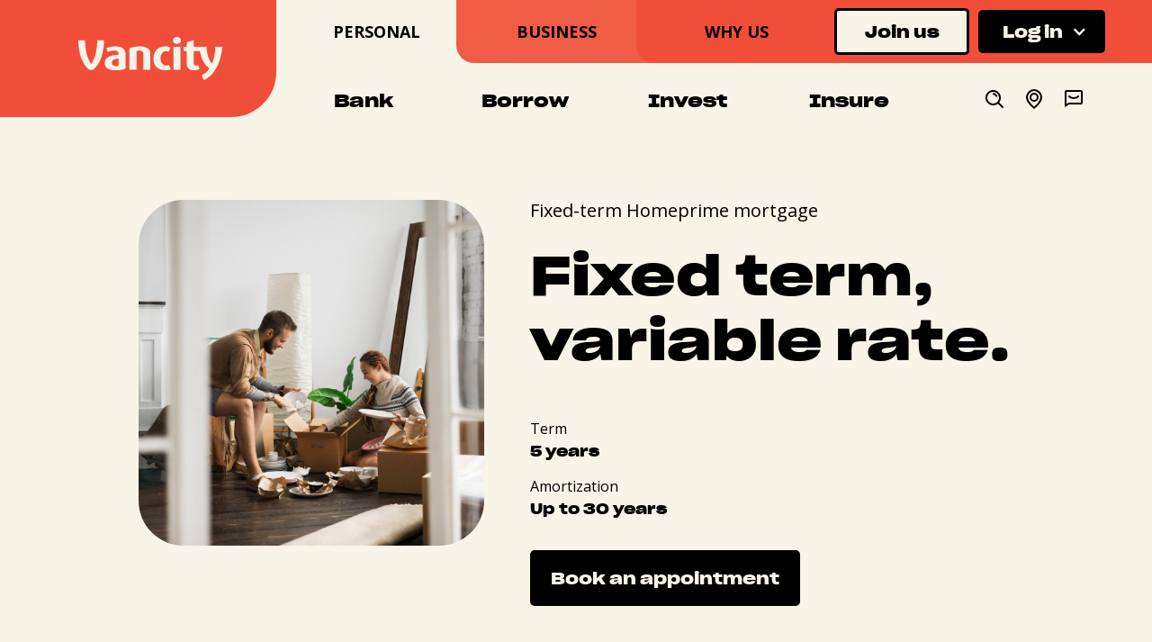

--- FILE ---
content_type: text/html;charset=utf-8
request_url: https://www.vancity.com/borrow/mortgages/fixed-term-homeprime/
body_size: 22723
content:

<!DOCTYPE html>
<html xmlns="http://www.w3.org/1999/xhtml" xml:lang="en" lang="en">
<head>
	
	<title>Variable-rate mortage | fixed term - Vancity</title>
	
	
	









<!-- Flexapp dependencies -->
<script type="text/javascript">
var require = {
	baseUrl: '/DynamicContent/Resources/flexApp/'
};
/*
 RequireJS 2.1.2 Copyright (c) 2010-2012, The Dojo Foundation All Rights Reserved.
 Available via the MIT or new BSD license.
 see: http://github.com/jrburke/requirejs for details
*/
var requirejs,require,define;
(function(Y){function H(b){return"[object Function]"===L.call(b)}function I(b){return"[object Array]"===L.call(b)}function x(b,c){if(b){var d;for(d=0;d<b.length&&(!b[d]||!c(b[d],d,b));d+=1);}}function M(b,c){if(b){var d;for(d=b.length-1;-1<d&&(!b[d]||!c(b[d],d,b));d-=1);}}function r(b,c){return da.call(b,c)}function i(b,c){return r(b,c)&&b[c]}function E(b,c){for(var d in b)if(r(b,d)&&c(b[d],d))break}function Q(b,c,d,i){c&&E(c,function(c,h){if(d||!r(b,h))i&&"string"!==typeof c?(b[h]||(b[h]={}),Q(b[h],
c,d,i)):b[h]=c});return b}function t(b,c){return function(){return c.apply(b,arguments)}}function Z(b){if(!b)return b;var c=Y;x(b.split("."),function(b){c=c[b]});return c}function J(b,c,d,i){c=Error(c+"\nhttp://requirejs.org/docs/errors.html#"+b);c.requireType=b;c.requireModules=i;d&&(c.originalError=d);return c}function ea(b){function c(a,g,v){var e,n,b,c,d,j,f,h=g&&g.split("/");e=h;var l=m.map,k=l&&l["*"];if(a&&"."===a.charAt(0))if(g){e=i(m.pkgs,g)?h=[g]:h.slice(0,h.length-1);g=a=e.concat(a.split("/"));
for(e=0;g[e];e+=1)if(n=g[e],"."===n)g.splice(e,1),e-=1;else if(".."===n)if(1===e&&(".."===g[2]||".."===g[0]))break;else 0<e&&(g.splice(e-1,2),e-=2);e=i(m.pkgs,g=a[0]);a=a.join("/");e&&a===g+"/"+e.main&&(a=g)}else 0===a.indexOf("./")&&(a=a.substring(2));if(v&&(h||k)&&l){g=a.split("/");for(e=g.length;0<e;e-=1){b=g.slice(0,e).join("/");if(h)for(n=h.length;0<n;n-=1)if(v=i(l,h.slice(0,n).join("/")))if(v=i(v,b)){c=v;d=e;break}if(c)break;!j&&(k&&i(k,b))&&(j=i(k,b),f=e)}!c&&j&&(c=j,d=f);c&&(g.splice(0,d,
c),a=g.join("/"))}return a}function d(a){z&&x(document.getElementsByTagName("script"),function(g){if(g.getAttribute("data-requiremodule")===a&&g.getAttribute("data-requirecontext")===j.contextName)return g.parentNode.removeChild(g),!0})}function y(a){var g=i(m.paths,a);if(g&&I(g)&&1<g.length)return d(a),g.shift(),j.require.undef(a),j.require([a]),!0}function f(a){var g,b=a?a.indexOf("!"):-1;-1<b&&(g=a.substring(0,b),a=a.substring(b+1,a.length));return[g,a]}function h(a,g,b,e){var n,u,d=null,h=g?g.name:
null,l=a,m=!0,k="";a||(m=!1,a="_@r"+(L+=1));a=f(a);d=a[0];a=a[1];d&&(d=c(d,h,e),u=i(p,d));a&&(d?k=u&&u.normalize?u.normalize(a,function(a){return c(a,h,e)}):c(a,h,e):(k=c(a,h,e),a=f(k),d=a[0],k=a[1],b=!0,n=j.nameToUrl(k)));b=d&&!u&&!b?"_unnormalized"+(M+=1):"";return{prefix:d,name:k,parentMap:g,unnormalized:!!b,url:n,originalName:l,isDefine:m,id:(d?d+"!"+k:k)+b}}function q(a){var g=a.id,b=i(k,g);b||(b=k[g]=new j.Module(a));return b}function s(a,g,b){var e=a.id,n=i(k,e);if(r(p,e)&&(!n||n.defineEmitComplete))"defined"===
g&&b(p[e]);else q(a).on(g,b)}function C(a,g){var b=a.requireModules,e=!1;if(g)g(a);else if(x(b,function(g){if(g=i(k,g))g.error=a,g.events.error&&(e=!0,g.emit("error",a))}),!e)l.onError(a)}function w(){R.length&&(fa.apply(F,[F.length-1,0].concat(R)),R=[])}function A(a,g,b){var e=a.map.id;a.error?a.emit("error",a.error):(g[e]=!0,x(a.depMaps,function(e,c){var d=e.id,h=i(k,d);h&&(!a.depMatched[c]&&!b[d])&&(i(g,d)?(a.defineDep(c,p[d]),a.check()):A(h,g,b))}),b[e]=!0)}function B(){var a,g,b,e,n=(b=1E3*m.waitSeconds)&&
j.startTime+b<(new Date).getTime(),c=[],h=[],f=!1,l=!0;if(!T){T=!0;E(k,function(b){a=b.map;g=a.id;if(b.enabled&&(a.isDefine||h.push(b),!b.error))if(!b.inited&&n)y(g)?f=e=!0:(c.push(g),d(g));else if(!b.inited&&(b.fetched&&a.isDefine)&&(f=!0,!a.prefix))return l=!1});if(n&&c.length)return b=J("timeout","Load timeout for modules: "+c,null,c),b.contextName=j.contextName,C(b);l&&x(h,function(a){A(a,{},{})});if((!n||e)&&f)if((z||$)&&!U)U=setTimeout(function(){U=0;B()},50);T=!1}}function D(a){r(p,a[0])||
q(h(a[0],null,!0)).init(a[1],a[2])}function G(a){var a=a.currentTarget||a.srcElement,b=j.onScriptLoad;a.detachEvent&&!V?a.detachEvent("onreadystatechange",b):a.removeEventListener("load",b,!1);b=j.onScriptError;(!a.detachEvent||V)&&a.removeEventListener("error",b,!1);return{node:a,id:a&&a.getAttribute("data-requiremodule")}}function K(){var a;for(w();F.length;){a=F.shift();if(null===a[0])return C(J("mismatch","Mismatched anonymous define() module: "+a[a.length-1]));D(a)}}var T,W,j,N,U,m={waitSeconds:7,
baseUrl:"./",paths:{},pkgs:{},shim:{},map:{},config:{}},k={},X={},F=[],p={},S={},L=1,M=1;N={require:function(a){return a.require?a.require:a.require=j.makeRequire(a.map)},exports:function(a){a.usingExports=!0;if(a.map.isDefine)return a.exports?a.exports:a.exports=p[a.map.id]={}},module:function(a){return a.module?a.module:a.module={id:a.map.id,uri:a.map.url,config:function(){return m.config&&i(m.config,a.map.id)||{}},exports:p[a.map.id]}}};W=function(a){this.events=i(X,a.id)||{};this.map=a;this.shim=
i(m.shim,a.id);this.depExports=[];this.depMaps=[];this.depMatched=[];this.pluginMaps={};this.depCount=0};W.prototype={init:function(a,b,c,e){e=e||{};if(!this.inited){this.factory=b;if(c)this.on("error",c);else this.events.error&&(c=t(this,function(a){this.emit("error",a)}));this.depMaps=a&&a.slice(0);this.errback=c;this.inited=!0;this.ignore=e.ignore;e.enabled||this.enabled?this.enable():this.check()}},defineDep:function(a,b){this.depMatched[a]||(this.depMatched[a]=!0,this.depCount-=1,this.depExports[a]=
b)},fetch:function(){if(!this.fetched){this.fetched=!0;j.startTime=(new Date).getTime();var a=this.map;if(this.shim)j.makeRequire(this.map,{enableBuildCallback:!0})(this.shim.deps||[],t(this,function(){return a.prefix?this.callPlugin():this.load()}));else return a.prefix?this.callPlugin():this.load()}},load:function(){var a=this.map.url;S[a]||(S[a]=!0,j.load(this.map.id,a))},check:function(){if(this.enabled&&!this.enabling){var a,b,c=this.map.id;b=this.depExports;var e=this.exports,n=this.factory;
if(this.inited)if(this.error)this.emit("error",this.error);else{if(!this.defining){this.defining=!0;if(1>this.depCount&&!this.defined){if(H(n)){if(this.events.error)try{e=j.execCb(c,n,b,e)}catch(d){a=d}else e=j.execCb(c,n,b,e);this.map.isDefine&&((b=this.module)&&void 0!==b.exports&&b.exports!==this.exports?e=b.exports:void 0===e&&this.usingExports&&(e=this.exports));if(a)return a.requireMap=this.map,a.requireModules=[this.map.id],a.requireType="define",C(this.error=a)}else e=n;this.exports=e;if(this.map.isDefine&&
!this.ignore&&(p[c]=e,l.onResourceLoad))l.onResourceLoad(j,this.map,this.depMaps);delete k[c];this.defined=!0}this.defining=!1;this.defined&&!this.defineEmitted&&(this.defineEmitted=!0,this.emit("defined",this.exports),this.defineEmitComplete=!0)}}else this.fetch()}},callPlugin:function(){var a=this.map,b=a.id,d=h(a.prefix);this.depMaps.push(d);s(d,"defined",t(this,function(e){var n,d;d=this.map.name;var v=this.map.parentMap?this.map.parentMap.name:null,f=j.makeRequire(a.parentMap,{enableBuildCallback:!0,
skipMap:!0});if(this.map.unnormalized){if(e.normalize&&(d=e.normalize(d,function(a){return c(a,v,!0)})||""),e=h(a.prefix+"!"+d,this.map.parentMap),s(e,"defined",t(this,function(a){this.init([],function(){return a},null,{enabled:!0,ignore:!0})})),d=i(k,e.id)){this.depMaps.push(e);if(this.events.error)d.on("error",t(this,function(a){this.emit("error",a)}));d.enable()}}else n=t(this,function(a){this.init([],function(){return a},null,{enabled:!0})}),n.error=t(this,function(a){this.inited=!0;this.error=
a;a.requireModules=[b];E(k,function(a){0===a.map.id.indexOf(b+"_unnormalized")&&delete k[a.map.id]});C(a)}),n.fromText=t(this,function(e,c){var d=a.name,u=h(d),v=O;c&&(e=c);v&&(O=!1);q(u);r(m.config,b)&&(m.config[d]=m.config[b]);try{l.exec(e)}catch(k){throw Error("fromText eval for "+d+" failed: "+k);}v&&(O=!0);this.depMaps.push(u);j.completeLoad(d);f([d],n)}),e.load(a.name,f,n,m)}));j.enable(d,this);this.pluginMaps[d.id]=d},enable:function(){this.enabling=this.enabled=!0;x(this.depMaps,t(this,function(a,
b){var c,e;if("string"===typeof a){a=h(a,this.map.isDefine?this.map:this.map.parentMap,!1,!this.skipMap);this.depMaps[b]=a;if(c=i(N,a.id)){this.depExports[b]=c(this);return}this.depCount+=1;s(a,"defined",t(this,function(a){this.defineDep(b,a);this.check()}));this.errback&&s(a,"error",this.errback)}c=a.id;e=k[c];!r(N,c)&&(e&&!e.enabled)&&j.enable(a,this)}));E(this.pluginMaps,t(this,function(a){var b=i(k,a.id);b&&!b.enabled&&j.enable(a,this)}));this.enabling=!1;this.check()},on:function(a,b){var c=
this.events[a];c||(c=this.events[a]=[]);c.push(b)},emit:function(a,b){x(this.events[a],function(a){a(b)});"error"===a&&delete this.events[a]}};j={config:m,contextName:b,registry:k,defined:p,urlFetched:S,defQueue:F,Module:W,makeModuleMap:h,nextTick:l.nextTick,configure:function(a){a.baseUrl&&"/"!==a.baseUrl.charAt(a.baseUrl.length-1)&&(a.baseUrl+="/");var b=m.pkgs,c=m.shim,e={paths:!0,config:!0,map:!0};E(a,function(a,b){e[b]?"map"===b?Q(m[b],a,!0,!0):Q(m[b],a,!0):m[b]=a});a.shim&&(E(a.shim,function(a,
b){I(a)&&(a={deps:a});if((a.exports||a.init)&&!a.exportsFn)a.exportsFn=j.makeShimExports(a);c[b]=a}),m.shim=c);a.packages&&(x(a.packages,function(a){a="string"===typeof a?{name:a}:a;b[a.name]={name:a.name,location:a.location||a.name,main:(a.main||"main").replace(ga,"").replace(aa,"")}}),m.pkgs=b);E(k,function(a,b){!a.inited&&!a.map.unnormalized&&(a.map=h(b))});if(a.deps||a.callback)j.require(a.deps||[],a.callback)},makeShimExports:function(a){return function(){var b;a.init&&(b=a.init.apply(Y,arguments));
return b||a.exports&&Z(a.exports)}},makeRequire:function(a,d){function f(e,c,u){var i,m;d.enableBuildCallback&&(c&&H(c))&&(c.__requireJsBuild=!0);if("string"===typeof e){if(H(c))return C(J("requireargs","Invalid require call"),u);if(a&&r(N,e))return N[e](k[a.id]);if(l.get)return l.get(j,e,a);i=h(e,a,!1,!0);i=i.id;return!r(p,i)?C(J("notloaded",'Module name "'+i+'" has not been loaded yet for context: '+b+(a?"":". Use require([])"))):p[i]}K();j.nextTick(function(){K();m=q(h(null,a));m.skipMap=d.skipMap;
m.init(e,c,u,{enabled:!0});B()});return f}d=d||{};Q(f,{isBrowser:z,toUrl:function(b){var d=b.lastIndexOf("."),g=null;-1!==d&&(g=b.substring(d,b.length),b=b.substring(0,d));return j.nameToUrl(c(b,a&&a.id,!0),g)},defined:function(b){return r(p,h(b,a,!1,!0).id)},specified:function(b){b=h(b,a,!1,!0).id;return r(p,b)||r(k,b)}});a||(f.undef=function(b){w();var c=h(b,a,!0),d=i(k,b);delete p[b];delete S[c.url];delete X[b];d&&(d.events.defined&&(X[b]=d.events),delete k[b])});return f},enable:function(a){i(k,
a.id)&&q(a).enable()},completeLoad:function(a){var b,c,d=i(m.shim,a)||{},h=d.exports;for(w();F.length;){c=F.shift();if(null===c[0]){c[0]=a;if(b)break;b=!0}else c[0]===a&&(b=!0);D(c)}c=i(k,a);if(!b&&!r(p,a)&&c&&!c.inited){if(m.enforceDefine&&(!h||!Z(h)))return y(a)?void 0:C(J("nodefine","No define call for "+a,null,[a]));D([a,d.deps||[],d.exportsFn])}B()},nameToUrl:function(a,b){var c,d,h,f,j,k;if(l.jsExtRegExp.test(a))f=a+(b||"");else{c=m.paths;d=m.pkgs;f=a.split("/");for(j=f.length;0<j;j-=1)if(k=
f.slice(0,j).join("/"),h=i(d,k),k=i(c,k)){I(k)&&(k=k[0]);f.splice(0,j,k);break}else if(h){c=a===h.name?h.location+"/"+h.main:h.location;f.splice(0,j,c);break}f=f.join("/");f+=b||(/\?/.test(f)?"":".js");f=("/"===f.charAt(0)||f.match(/^[\w\+\.\-]+:/)?"":m.baseUrl)+f}return m.urlArgs?f+((-1===f.indexOf("?")?"?":"&")+m.urlArgs):f},load:function(a,b){l.load(j,a,b)},execCb:function(a,b,c,d){return b.apply(d,c)},onScriptLoad:function(a){if("load"===a.type||ha.test((a.currentTarget||a.srcElement).readyState))P=
null,a=G(a),j.completeLoad(a.id)},onScriptError:function(a){var b=G(a);if(!y(b.id))return C(J("scripterror","Script error",a,[b.id]))}};j.require=j.makeRequire();return j}var l,w,A,D,s,G,P,K,ba,ca,ia=/(\/\*([\s\S]*?)\*\/|([^:]|^)\/\/(.*)$)/mg,ja=/[^.]\s*require\s*\(\s*["']([^'"\s]+)["']\s*\)/g,aa=/\.js$/,ga=/^\.\//;w=Object.prototype;var L=w.toString,da=w.hasOwnProperty,fa=Array.prototype.splice,z=!!("undefined"!==typeof window&&navigator&&document),$=!z&&"undefined"!==typeof importScripts,ha=z&&
"PLAYSTATION 3"===navigator.platform?/^complete$/:/^(complete|loaded)$/,V="undefined"!==typeof opera&&"[object Opera]"===opera.toString(),B={},q={},R=[],O=!1;if("undefined"===typeof define){if("undefined"!==typeof requirejs){if(H(requirejs))return;q=requirejs;requirejs=void 0}"undefined"!==typeof require&&!H(require)&&(q=require,require=void 0);l=requirejs=function(b,c,d,y){var f,h="_";!I(b)&&"string"!==typeof b&&(f=b,I(c)?(b=c,c=d,d=y):b=[]);f&&f.context&&(h=f.context);(y=i(B,h))||(y=B[h]=l.s.newContext(h));
f&&y.configure(f);return y.require(b,c,d)};l.config=function(b){return l(b)};l.nextTick="undefined"!==typeof setTimeout?function(b){setTimeout(b,4)}:function(b){b()};require||(require=l);l.version="2.1.2";l.jsExtRegExp=/^\/|:|\?|\.js$/;l.isBrowser=z;w=l.s={contexts:B,newContext:ea};l({});x(["toUrl","undef","defined","specified"],function(b){l[b]=function(){var c=B._;return c.require[b].apply(c,arguments)}});if(z&&(A=w.head=document.getElementsByTagName("head")[0],D=document.getElementsByTagName("base")[0]))A=
w.head=D.parentNode;l.onError=function(b){throw b;};l.load=function(b,c,d){var i=b&&b.config||{},f;if(z)return f=i.xhtml?document.createElementNS("http://www.w3.org/1999/xhtml","html:script"):document.createElement("script"),f.type=i.scriptType||"text/javascript",f.charset="utf-8",f.async=!0,f.setAttribute("data-requirecontext",b.contextName),f.setAttribute("data-requiremodule",c),f.attachEvent&&!(f.attachEvent.toString&&0>f.attachEvent.toString().indexOf("[native code"))&&!V?(O=!0,f.attachEvent("onreadystatechange",
b.onScriptLoad)):(f.addEventListener("load",b.onScriptLoad,!1),f.addEventListener("error",b.onScriptError,!1)),f.src=d,K=f,D?A.insertBefore(f,D):A.appendChild(f),K=null,f;$&&(importScripts(d),b.completeLoad(c))};z&&M(document.getElementsByTagName("script"),function(b){A||(A=b.parentNode);if(s=b.getAttribute("data-main"))return q.baseUrl||(G=s.split("/"),ba=G.pop(),ca=G.length?G.join("/")+"/":"./",q.baseUrl=ca,s=ba),s=s.replace(aa,""),q.deps=q.deps?q.deps.concat(s):[s],!0});define=function(b,c,d){var i,
f;"string"!==typeof b&&(d=c,c=b,b=null);I(c)||(d=c,c=[]);!c.length&&H(d)&&d.length&&(d.toString().replace(ia,"").replace(ja,function(b,d){c.push(d)}),c=(1===d.length?["require"]:["require","exports","module"]).concat(c));if(O){if(!(i=K))P&&"interactive"===P.readyState||M(document.getElementsByTagName("script"),function(b){if("interactive"===b.readyState)return P=b}),i=P;i&&(b||(b=i.getAttribute("data-requiremodule")),f=B[i.getAttribute("data-requirecontext")])}(f?f.defQueue:R).push([b,c,d])};define.amd=
{jQuery:!0};l.exec=function(b){return eval(b)};l(q)}})(this);
</script>

<script src="/DynamicContent/Resources/flexApp/config/base_requirejs.config-0d356a08-202512310648.js"></script>



	









    <script type="text/javascript" src="/DynamicContent/Resources/Script/c1-sdk/sdk-1.202.0.min.js"></script>
<script type="text/javascript">
(function(c1sdk) {
	var params = {
		config: {
			domainRootUrl: '/',
			platform: 'desktop'
		}
	};
	window.c1sdk = c1sdk.init(params);
}(window.c1sdk));
</script>



	<script type="text/javascript" language="JavaScript" src="/DynamicContent/Resources/Script/common$v@202601210100.js" ></script>
<script type="text/javascript" language="JavaScript" src="/DynamicContent/Resources/Script/analytics/analyticsHead$v@202601210100.js" ></script>
<script type="text/javascript" language="JavaScript" src="/DynamicContent/Resources/flexAppDynamic/constants$v@202601210100.js" ></script>

	<meta content="Variable-rate mortage | fixed term - Vancity" property="og:title" />
    <meta content="Variable-rate mortage | fixed term - Vancity" property="twitter:title" />
    <meta content="Choose this fixed-term variable rate mortgage if you want to take advantage of potential rate decreases during your term." name="description" />
    <meta content="Choose this fixed-term variable rate mortgage if you want to take advantage of potential rate decreases during your term." property="og:description" />
    <meta content="Choose this fixed-term variable rate mortgage if you want to take advantage of potential rate decreases during your term." property="twitter:description" />
    <meta property="og:type" content="website" />
    <meta content="summary_large_image" name="twitter:card" />
    <meta content="https://cdn.mediavalet.com/cato/vancity/2FEvgEhwN0aeuPste1cK9Q/uCTKcajlRk-OUB-OJpMhVg/Original/meta-mortgages-fixed-term-homeprime.jpg" property="og:image" />
    <meta content="https://cdn.mediavalet.com/cato/vancity/2FEvgEhwN0aeuPste1cK9Q/uCTKcajlRk-OUB-OJpMhVg/Original/meta-mortgages-fixed-term-homeprime.jpg" property="twitter:image" />
    <meta charset="utf-8">
<meta content="width=device-width, initial-scale=1" name="viewport">
<script src="https://ajax.googleapis.com/ajax/libs/jquery/3.5.1/jquery.min.js"></script>

<link href="/common/css/normalize.css" rel="stylesheet" type="text/css">
<link href="/common/css/webflow.css" rel="stylesheet" type="text/css">
<link href="/common/css/main.css" rel="stylesheet" type="text/css">

<link rel="preconnect" href="https://fonts.googleapis.com">
<link rel="preconnect" href="https://fonts.gstatic.com" crossorigin>
<link href="https://fonts.googleapis.com/css2?family=Open+Sans:ital,wght@0,300;0,400;0,600;0,700;0,800;1,300;1,400;1,600;1,700;1,800&display=swap" rel="stylesheet">

<style type="text/css" media="screen, print">
@font-face {
  font-family: "Sharp Grotesk";
  src: url("/common/fonts/SharpGroteskSmBold25.woff2");
  font-display: swap;
  font-weight: 700;
}
@font-face {
  font-family: "Sharp Grotesk";
  src: url("/common/fonts/SharpGroteskSmBold25.woff2");
  font-display: swap;
  font-weight: 600; 
}
@font-face {
  font-family: "Sharp Grotesk";
  src: url("/common/fonts/SharpGroteskMedium20.woff2");
  font-display: swap;
  font-weight: 500;
}
@font-face {
  font-family: "Sharp Grotesk";
  src: url("/common/fonts/SharpGroteskMedium20.woff2");
  font-display: swap;
  font-weight: 400; 
}
</style>

<script type="text/javascript">!function(o,c){var n=c.documentElement,t=" w-mod-";n.className+=t+"js",("ontouchstart"in o||o.DocumentTouch&&c instanceof DocumentTouch)&&(n.className+=t+"touch")}(window,document);</script>
	


		
            <!-- Google Tag Manager Vancity 2020 -->
            <script>
            //timeout added to prevent conflict with jquery
            setTimeout(() => {
                  (function(w,d,s,l,i){w[l]=w[l]||[];w[l].push({'gtm.start':
                  new Date().getTime(),event:'gtm.js'});var f=d.getElementsByTagName(s)[0],
                  j=d.createElement(s),dl=l!='dataLayer'?'&l='+l:'';j.async=true;j.src=
                  'https://www.googletagmanager.com/gtm.js?id='+i+dl;f.parentNode.insertBefore(j,f);
                  })(window,document,'script','dataLayer','GTM-5H6ZWL3');
            }, 2000);
            </script>
            <!-- End Google Tag Manager -->


                                                        

</head>
<!-- Decorator: empty -->
<body>
	


<!-- Google Tag Manager (noscript) Vancity 2020 -->
<noscript><iframe src="https://www.googletagmanager.com/ns.html?id=GTM-5H6ZWL3"
height="0" width="0" style="display:none;visibility:hidden"></iframe></noscript>
<!-- End Google Tag Manager (noscript) -->

<!-- Widget JavaScript bundle -->
<script src="https://cloud.google.com/ai/gen-app-builder/client?hl=en_US"></script>

<!-- Search widget element is not visible by default -->
<gen-search-widget
  configId="4911dae9-10f1-4b80-8aa4-bc2cfe1f5aad"
  triggerId="searchWidgetTrigger">
</gen-search-widget>


	
	
	
	<p%@ taglib uri="md6i-util" prefix="util" %>
	<util:useDecorator name="empty" force="true" />
    
 






<div class="nav-wrapper">
    <!-- clean up all "w-embed"div -->
    <div class="nav-desktop">
      <div class="nav---top---wrapper">
        <div class="nav---logo-block">
         <a href="/" title="Vancity - Be a financial force for change." class="nav---logo w-inline-block current">
            <div class="logo-embed white "><svg style="display: block;" role="img" aria-label="Vancity Logo" width="100%" viewbox="0 0 118 36" fill="none" xmlns="http://www.w3.org/2000/svg">
                <path fill="currentColor" fill-rule="evenodd" clip-rule="evenodd" d="M15.509 2.83499C15.5869 5.23817 15.0379 16.853 10.5345 22.5274C6.03357 16.853 5.48577 5.23817 5.56314 2.83499H0.00530779C-0.0770489 6.69112 0.710331 20.4769 8.69519 27.1329C8.77505 27.2132 9.01089 27.4091 9.35903 27.4091H11.7099C12.0643 27.4091 12.2977 27.2132 12.375 27.1329C20.3624 20.4769 21.1435 6.69112 21.0705 2.83499H15.509ZM105.12 8.23508H94.6119V2.77536L88.779 4.42727V8.23508H86.2733V11.8314H88.779V22.1131C88.779 25.3799 90.5808 27.8239 94.8453 27.8239C96.7289 27.8239 98.4503 27.389 99.3861 26.7206L98.2144 23.3722C97.7446 23.6897 97.0028 23.8448 96.4506 23.8448C95.4736 23.8448 94.6119 23.4927 94.6119 21.7184V11.8314H99.7224C100.608 18.289 103.506 23.3916 107.39 26.1921C106.178 28.7158 103.711 30.8823 101.126 31.8275L102.769 36C112.322 32.0252 117.218 19.1056 118 8.23508H112.322C112.126 14.3011 111.109 18.675 109.504 22.1778C106.879 19.4966 105.314 14.2622 105.12 8.23508ZM80.8241 0C79.059 0 77.5323 1.1404 77.5323 2.91532C77.5323 4.68899 79.059 5.83002 80.8241 5.83002C82.5879 5.83002 84.1133 4.68899 84.1133 2.91532C84.1133 1.1404 82.5879 0 80.8241 0ZM77.9216 27.4668H83.7228V8.23445H77.9216V27.4668ZM32.9505 23.568C32.9505 23.841 32.7933 24.0375 32.598 24.1203C32.2448 24.2791 31.6584 24.3557 30.8335 24.3557C28.5594 24.3557 27.5031 23.2925 27.5031 21.6362C27.5031 19.4652 29.1895 18.1666 32.9505 18.0512V23.568ZM30.5996 7.87859C27.5823 7.87859 24.8801 8.55078 22.9972 9.33782L24.1733 12.5306C25.6207 11.9017 27.5031 11.3487 29.4229 11.3487C31.5404 11.3487 32.9505 11.9387 32.9505 13.9917V14.8189C26.1723 15.2124 21.6657 16.8637 21.6657 21.7554C21.6657 25.8124 24.7629 27.8239 30.793 27.8239C33.4983 27.8239 37.0608 27.2704 38.2781 26.521C38.5121 26.3653 38.7467 26.209 38.7467 25.6555V14.5408C38.7467 10.6364 36.5548 7.87859 30.5996 7.87859ZM72.2733 23.8818C69.4925 23.8818 67.3756 21.7184 67.3756 17.9771C67.3756 14.2364 69.3746 11.8314 71.9975 11.8314C72.7394 11.8314 73.3677 11.95 74.1887 12.2657L75.4422 8.79932C74.2287 8.17232 72.8979 7.89365 71.1353 7.89365C65.4196 7.89365 61.5439 11.7943 61.5439 18.1353C61.5439 24.4762 65.6523 27.8239 71.2526 27.8239C73.1686 27.8239 74.5032 27.549 75.7161 26.9195L74.4632 23.4538C73.6403 23.7669 73.0158 23.8818 72.2733 23.8818ZM50.3359 7.89365C47.3199 7.89365 44.2658 8.4058 42.5438 9.15393C42.1139 9.35414 41.9149 9.50791 41.9149 9.98114V27.4668H47.7129V11.95C47.7129 11.8314 47.7535 11.7943 47.9469 11.7146C48.3013 11.5979 49.1972 11.36 50.2186 11.36C52.6063 11.36 53.1965 12.7 53.1965 14.1178V27.4668H58.9896V14.667C58.9896 13.4086 58.9084 12.6605 58.7132 12.0692C57.9308 9.58573 55.5019 7.89365 50.3359 7.89365Z"></path>
              </svg></div>
         </a>
        </div>
        <div class="nav---top">
          <div class="nav---top---container">
            <div class="nav---top---lob">
              <a href="/" title="Vancity - Be a financial force for change." class="nav---lob-tab nav---tab---personal active w-inline-block current">
                <p class="nav---lob---text">Personal</p>
              </a>
              <a href="/business/" title="
      Business Banking - Vancity
   " class="nav---lob-tab nav-lob-tab-business under w-inline-block notcurrent">
                <p class="nav---lob---text">Business</p>
              </a>
              <a href="/about/why-us/" title="Why us - Vancity" class="nav---lob-tab nav-lob-tab-about w-inline-block notcurrent">
                <p class="nav---lob---text">Why us</p>
              </a>
            </div>
             <div class="nav---top---end-block">
               
               
              














  		<div class="nav---joinus-block">
            <a href="/join" class="button---secondary button-secondary-nav w-button current">Join us</a>
        </div>
		<div class="nav---login-block">
			<div data-hover="false" data-delay="0" class="w-dropdown">
			  <div  class="nav---login-button w-dropdown-toggle">
				<div class="w-icon-dropdown-toggle"></div>
				<div class="nav---login-text">Log in</div>
			  </div>
			  <nav id="dropdown-items" class="dropdown-list w-dropdown-list">
				<a href="/OnlineBanking/" title="Online Banking" class="nav---login---text w-dropdown-link notcurrent">
				  Personal banking
				</a>
				<a href="/BusinessBanking/OnlineBanking/" title="Online Banking" class="nav---login---text w-dropdown-link notcurrent">
				  Business banking
				</a>
				<a href="https://creditcards.vancity.com/" class="nav---login---text w-dropdown-link">Manage my Visa card</a>
				<a href="https://www.guidedportfolios.qtrade.ca/en/#/login" class="nav---login---text w-dropdown-link">Qtrade Guided Portfolios</a>
				<a href="https://www.qtrade.ca/en/investor.html" class="nav---login---text w-dropdown-link">Qtrade Direct Investing</a>
				<a href="https://onlinebusinessplus.vancity.com/business/default.jsp?inst=/bus/bc/vancity/bus/&amp;app=Business" class="nav---login---text w-dropdown-link">Online business plus</a>
			  </nav>
			</div>
        </div>

	                  
			  
            </div>
          </div>
          <div class="nav---top---fill"></div>
        </div>
        <div class="nav---items">
          <div class="nav---items---container">
            <div class="nav-dropdown">
              <a href="/bank/" title="Chequing Accounts, Savings and Credit Cards - Vancity" class="nav---item w-inline-block w--current notcurrent">
                <p class="nav---item---text">Bank</p>
              </a>
              <div class="nav-submenu wf-section">
                <div class="nav-submenu---container w-container">
                  <div class="nav-submenu---col">
                    <p class="nav-submenu---col---title">I need...</p>
                    <ul role="list" class="nav-drop---col---list">
                      <li class="nav-drop---col---list-item">
                        <a href="/bank/chequing-accounts/" title="Chequing Accounts | No monthly fee, 4000+ ATMs - Vancity" class="nav-drop---col---list-link notcurrent">Chequing accounts</a>
                      </li>
                      <li class="nav-drop---col---list-item">
                        <a href="/bank/savings-accounts/" title="Savings accounts | No Monthly Fee - Vancity" class="nav-drop---col---list-link notcurrent">Savings accounts</a>
                      </li>
                      <li class="nav-drop---col---list-item">
                        <a href="/bank/credit-cards/" title="
    enviro Visa credit cards
  " class="nav-drop---col---list-link notcurrent">Credit cards</a>
                      </li>
                      <li class="nav-drop---col---list-item">
                        <a href="/bank/ways-to-bank/e-transfers/" title="Free Interac e-Transfers with select accounts - Vancity" class="nav-drop---col---list-link notcurrent">Fund transfers</a>
                      </li>
                      <li class="nav-drop---col---list-item">
                        <a href="/bank/ways-to-bank/foreign-exchange/" title="Vancity Foreign Exchange | Foreign Exchange Rates - Vancity" class="nav-drop---col---list-link notcurrent">Foreign exchange</a>
                      </li>
                    </ul>
                  </div>
                  <div class="nav-submenu---col">
                    <p class="nav-submenu---col---title">Show me...</p>
                    <ul role="list" class="nav-drop---col---list">
                      <li class="nav-drop---col---list-item">
                        <a href="/bank/ways-to-bank/" title="Online & Mobile Banking | Bank anytime, anywhere - Vancity" class="nav-drop---col---list-link notcurrent">Ways to bank</a>
                      </li>
                      <li class="nav-drop---col---list-item">
                        <a href="/bank/ways-to-bank/preauthorized-payments/" title="Pre-authorized Bill Payments | Pay bills with ease - Vancity" class="nav-drop---col---list-link notcurrent">Ways to pay bills</a>
                      </li>
                      <li class="nav-drop---col---list-item">
                        <a href="/offers/member-perks/" title="Vancity Member Perks - Vancity" class="nav-drop---col---list-link notcurrent">Member perks</a>
                      </li>
					  <li class="nav-drop---col---list-item">
                        <a href="/offers/" title="Offers - Vancity" class="nav-drop---col---list-link notcurrent">Latest offers</a>
                      </li>
                      <li class="nav-drop---col---list-item">
                        <a href="/Rates/" title="Vancity Interest Rates - Vancity" class="nav-drop---col---list-link notcurrent">Interest rates</a>
                      </li>
                    </ul>
                  </div>
                  <div class="nav-submenu---col omega">
                    <p class="nav-submenu---col---title">Help me with...</p>
                    <ul role="list" class="nav-drop---col---list">
                      <li class="nav-drop---col---list-item">
                        <a href="https://support.vancity.com/246-auto-bill-pay/" class="nav-drop---col---list-link">Online bill payments</a>
                      </li>
                      <li class="nav-drop---col---list-item">
                        <a href="https://support.vancity.com/17-forget-pac/" class="nav-drop---col---list-link">Resetting my login</a>
                      </li>
                      <li class="nav-drop---col---list-item">
                        <a href="https://support.vancity.com/" class="nav-drop---col---list-link">See Learning Hub</a>
                      </li>
                      <li class="nav-drop---col---list-item">
                        <a href="/learn/everyday-banking/how-to-make-a-budget" class="nav-drop---col---list-link">Making a budget</a>
                      </li>
                      <li class="nav-drop---col---list-item">
                        <a href="/learn" class="nav-drop---col---list-link">Guides & planning</a>
                      </li>
                    </ul>
                  </div>
                  <div class="nav-submenu---col nav-drop---promo-col">
                    <p class="nav-submenu---col---title">Going on a trip?</p>
                    <p class="nav-submenu---promo">Enjoy competitive foreign exchange rates for over 50+ currencies.</p>
                    <a href="/bank/ways-to-bank/foreign-exchange/" title="Vancity Foreign Exchange | Foreign Exchange Rates - Vancity" class="nav---login-button nav-submenu---button w-button notcurrent">See exchange rates</a>
                    <!--
                    <p class="nav-submenu---col---title">Great access with no additional fees.</p>
                    <p class="nav-submenu---promo">As a member, you get access to over 4000+ ding free® ATMs across Canada through The EXCHANGE® and ACCULINK® Networks.</p>
                    
                    -->
                  </div>
                </div>
              </div>
            </div>
            <div class="nav-dropdown">
              <a href="/borrow/" title="Borrow - Vancity" class="nav---item w-inline-block current">
                <p class="nav---item---text">Borrow</p>
              </a>
              <div class="nav-submenu wf-section">
                <div class="nav-submenu---container w-container">
                  <div class="nav-submenu---col">
                    <p class="nav-submenu---col---title">I want to...</p>
                    <ul role="list" class="nav-drop---col---list">
                      <li class="nav-drop---col---list-item">
                        <a href="/learn/mortgages/how-much-you-can-afford/" title="
      Calculate affordability of buying a home - Vancity
   " class="nav-drop---col---list-link notcurrent">Buy my first home</a>
                      </li>
                      <li class="nav-drop---col---list-item">
                        <a href="/borrow/mortgages/home-renovation-borrowing-options/" title="Home renovation loans - Vancity" class="nav-drop---col---list-link notcurrent">Renovate my home</a>
                      </li>
                    </ul>
                  </div>
                  <div class="nav-submenu---col">
                    <p class="nav-submenu---col---title">I need...</p>
                    <ul role="list" class="nav-drop---col---list">
                      <li class="nav-drop---col---list-item">
                        <a href="/borrow/mortgages/" title="BC mortgages and home loans - Vancity" class="nav-drop---col---list-link current">Mortgages</a>
                      </li>
                      <li class="nav-drop---col---list-item">
                        <a href="/borrow/loans-lines-of-credit/" title="Loans and Lines of Credit - Vancity" class="nav-drop---col---list-link notcurrent">Loans &amp; lines of credit</a>
                      </li>
                      <li class="nav-drop---col---list-item">
                        <a href="/learn" class="nav-drop---col---list-link">Advice &amp; planning</a>
                      </li>
                    </ul>
                  </div>
                  <div class="nav-submenu---col omega">
                    <p class="nav-submenu---col---title">Tools</p>
                    <ul role="list" class="nav-drop---col---list">
                      <li class="nav-drop---col---list-item">
                        <a href="/borrow/mortgages/calculator/payment" class="nav-drop---col---list-link">Mortgage payment calculator</a>
                      </li>
                      <li class="nav-drop---col---list-item">
                        <a href="/learn/mortgages/how-much-you-can-afford" class="nav-drop---col---list-link">Mortgage affordability calculator</a>
                      </li>
                      <li class="nav-drop---col---list-item">
                        <a href="/borrow/mortgages/rates/" title="Current mortgage rates | BC mortgages - Vancity" class="nav-drop---col---list-link notcurrent">Mortgage rates</a>
                      </li>
                      <li class="nav-drop---col---list-item">
                        <a href="/borrow/loans-lines-of-credit/calculator" class="nav-drop---col---list-link">Loan calculator</a>
                      </li>
                      <li class="nav-drop---col---list-item">
                        <a href="/borrow/mortgages/find-a-mortgage-specialist/" title="Mobile mortgage specialist - Vancity" class="nav-drop---col---list-link notcurrent">Find a mortgage specialist</a>
                      </li>
                    </ul>
                  </div>
                  <div class="nav-submenu---col nav-drop---promo-col">
                    <p class="nav-submenu---col---title">Get up to $5,300 in value with your mortgage.<sup>¤</sup></p>
                    <p class="nav-submenu---promo">Receive up to $5,300 in value with any fixed-term mortgage of 3 years or more when you meet the qualifications. Available until February 28, 2026.</p>
                    <a href="/offers/mortgage/" title="Get up to $5,300 in value with your mortgage – Vancity" class="nav---login-button nav-submenu---button w-button notcurrent">See offer details</a>
                  </div>
                </div>
              </div>
            </div>
            <div class="nav-dropdown">
              <a href="/invest/" title="Investments - Vancity" class="nav---item w-inline-block notcurrent">
                <p class="nav---item---text">Invest</p>
              </a>
              <div class="nav-submenu wf-section">
                <div class="nav-submenu---container w-container">
                  <div class="nav-submenu---col">
                    <p class="nav-submenu---col---title">I want to...</p>
                    <ul role="list" class="nav-drop---col---list">
                      <li class="nav-drop---col---list-item">
                        <a href="/invest/find-advisor/advice-plan/" title="
      Tailored planning with a financial advisor - Vancity 
   " class="nav-drop---col---list-link notcurrent">Get a personalized advice plan</a>
                      </li>
                      <li class="nav-drop---col---list-item">
                        <a href="/learn/invest/start-investing/" title="Guide to Investing for Beginners" class="nav-drop---col---list-link notcurrent">Learn how to invest</a>
                      </li>
                      <li class="nav-drop---col---list-item">
                        <a class="nav-drop---col---list-link" href="/invest/calculators/retirement">Calculate retirement</a>
                      </li>
                      <li class="nav-drop---col---list-item">
                        <a href="/invest/find-advisor/" title="Find a Wealth Professional - Vancity" class="nav-drop---col---list-link notcurrent">Invest with an advisor</a>
                      </li>
                      <li class="nav-drop---col---list-item">
                        <a href="/invest/investing-online/" title="Online Trading and Investing | Manage investments - Vancity" class="nav-drop---col---list-link notcurrent">Self-direct my investments</a>
                      </li>
                    </ul>
                  </div>
                  <div class="nav-submenu---col">
                    <p class="nav-submenu---col---title">Registered plans</p>
                    <ul role="list" class="nav-drop---col---list">
                      <li class="nav-drop---col---list-item">
                        <a href="/invest/TFSA/" title="TFSA account | What is a TFSA - Vancity" class="nav-drop---col---list-link notcurrent">Tax-Free Savings (TFSA)</a>
                      </li>
                      <li class="nav-drop---col---list-item">
                        <a href="/invest/RRSP/" title="RRSP account | What is an RRSP - Vancity" class="nav-drop---col---list-link notcurrent">Retirement Savings (RRSP)</a>
                      </li>
                      <li class="nav-drop---col---list-item">
                        <a href="/invest/RRIF/" title="RRIF account | What is an RRIF - Vancity" class="nav-drop---col---list-link notcurrent">Retirement Income Fund (RRIF)</a>
                      </li>
                      <li class="nav-drop---col---list-item">
                        <a href="/invest/RESP/" title="RESP account | What is an RESP - Vancity" class="nav-drop---col---list-link notcurrent">Education Savings (RESP)</a>
                      </li>
                      <li class="nav-drop---col---list-item">
                        <a href="/invest/RDSP/" title="RDSP account | What is an RDSP - Vancity" class="nav-drop---col---list-link notcurrent">Disability Savings (RDSP)</a>
                      </li>
                      <li class="nav-drop---col---list-item">
                        <a href="/invest/FHSA/" title="FHSA | What is a First Home Savings Account? - Vancity" class="nav-drop---col---list-link notcurrent">First Home Savings (FHSA)</a>
                      </li>
                    </ul>
                  </div>
                  <div class="nav-submenu---col omega">
                    <p class="nav-submenu---col---title">Investments</p>
                    <ul role="list" class="nav-drop---col---list">
                      <li class="nav-drop---col---list-item">
                        <a href="/invest/socially-responsible-investing/" title="Socially Responsible Investing - Vancity" class="nav-drop---col---list-link notcurrent">Socially responsible investments (SRIs)</a>
                      </li>
                      <li class="nav-drop---col---list-item">
                        <a href="/invest/mutual-funds/" title="Mutual Funds - Vancity" class="nav-drop---col---list-link notcurrent">Mutual funds, ETFs, stocks and bonds</a>
                      </li>
                      <li class="nav-drop---col---list-item">
                        <a href="/invest/term-deposit-gic/" title="Term deposits & GICs - Vancity" class="nav-drop---col---list-link notcurrent">Term deposits / GICs</a>
                      </li>
                    </ul>
                  </div>
                  <div class="nav-submenu---col nav-drop---promo-col">
                    <h4>Members get a 1%* cash bonus.</h4>
                    <p><small>Transfer your investments and earn a 1% cash bonus. Terms and conditions apply. Offer ends March 31.</small></p>
                    <a href="/offers/wealth-management/" title="
      Earn a 1% cash boost when you invest - Vancity
   " class="nav---login-button nav-submenu---button w-button notcurrent">Learn more</a>
                  </div>
                </div>
              </div>
            </div>
            <div class="nav-dropdown">
              <a href="https://www.vancity.com/insure" class="nav---item insure w-inline-block">
                <p class="nav---item---text">Insure</p>
              </a>
			  <div class="nav-submenu wf-section">
                <div class="nav-submenu---container w-container">
                  <div class="nav-submenu---col">
                    <p class="nav-submenu---col---title">General insurance</p>
                    <ul role="list" class="nav-drop---col---list">
                      <li class="nav-drop---col---list-item">
                        <a href="/learn/insure/home/" title="
      Home Insurance | House - Vancity
   " class="nav-drop---col---list-link notcurrent">Home insurance</a>
                      </li>
                      <li class="nav-drop---col---list-item">
                        <a class="nav-drop---col---list-link" href="https://www.vancity.com/Squamish/Insurance/TravelInsurance/">Travel insurance</a>
                      </li>
					  <li class="nav-drop---col---list-item">
                        <a href="/learn/insure/home/tenant/" title="
      Tenant Insurance - Vancity
   " class="nav-drop---col---list-link notcurrent">Tenant insurance</a>
                      </li>
                      <li class="nav-drop---col---list-item">
                        <a class="nav-drop---col---list-link" href="https://www.vancity.com/Squamish/Insurance/BusinessInsurance/">Business insurance</a>
                      </li>
                      <li class="nav-drop---col---list-item">
                        <a href="/Squamish/Insurance/PetInsurance/" title="Pet Insurance - Vancity " class="nav-drop---col---list-link notcurrent">Pet insurance</a>
                      </li>
                    </ul>
                  </div>
                  <div class="nav-submenu---col omega">
                    <p class="nav-submenu---col---title">Car insurance</p>
                    <ul role="list" class="nav-drop---col---list">
                      <li class="nav-drop---col---list-item">
                        <a class="nav-drop---col---list-link" href="https://www.vancity.com/Squamish/Insurance/AutoInsurance/">ICBC auto insurance</a>
                      </li>
                    </ul>
                  </div>
                  <div class="nav-submenu---col nav-drop---promo-col">
					<p class="nav-submenu---col---title">Save on pet insurance.</p>
                    <p class="nav-submenu---promo">Members can get 7% off with Pets Plus Us.</p>
                    <a href="/Squamish/Insurance/PetInsurance/" title="Pet Insurance - Vancity " class="nav---login-button nav-submenu---button w-button notcurrent">Pet insurance</a>
                    
                  </div>
                </div>
              </div>
            </div>
          </div>
          <div class="nav---icons">
            <button id="searchWidgetTrigger" style="
                    background-image: url('https://www.vancity.com/common/components/icon-search.svg');
                    background-repeat: no-repeat;
                    background-color: #f8f4e7;
                    width: 24px;
                    margin-right: 5px;
                      ">          
            </button>  
            <a href="/contact-us/find-branch-atm/" title="Find a Vancity branch or ATM" class="nav--icons---icon w-inline-block notcurrent">
              <div><svg width="24" height="24" viewbox="0 0 24 24" fill="none" xmlns="http://www.w3.org/2000/svg">
                  
                  <path d="M20 10C20 12.3528 18.6164 14.8743 16.7478 17.1467C15.1594 19.0784 13.3189 20.7117 12 21.7442C10.6811 20.7117 8.8406 19.0784 7.25219 17.1467C5.38362 14.8743 4 12.3528 4 10C4 8.08589 4.88025 6.07546 6.35767 4.53543C7.82952 3.00118 9.82985 2 12 2C14.1702 2 16.1705 3.00118 17.6423 4.53543C19.1197 6.07546 20 8.08589 20 10Z" stroke="black" stroke-width="2"></path>
                  <path d="M16 10C16 12.2091 14.2091 14 12 14C9.79086 14 8 12.2091 8 10C8 7.79086 9.79086 6 12 6C14.2091 6 16 7.79086 16 10Z" stroke="black" stroke-width="2"></path>
                </svg></div>
            </a>
            <a href="/contact-us/" title="
    Contact us | We're always here to help - Vancity
  " class="nav--icons---icon w-inline-block notcurrent">
              <div><svg width="24" height="24" viewbox="0 0 24 24" fill="none" xmlns="http://www.w3.org/2000/svg">
                  
                  <path d="M7 17H6.72302L6.4855 17.1425L3 19.2338V18V4C3 3.44772 3.44772 3 4 3H20C20.5523 3 21 3.44772 21 4V16C21 16.5523 20.5523 17 20 17H14.2727H7Z" stroke="black" stroke-width="2"></path>
                  <path d="M7 9C7 9 8.66667 11 12 11C15.3333 11 17 9 17 9" stroke="black" stroke-width="2" stroke-linecap="round"></path>
                </svg></div>
            </a>
          </div>
        </div>
      </div>
    </div>
    <div class="nav-mobile">
      <div class="nav-mobile---hamburger---icon">
        <div id="menu-toggle" class="menu-toggle">
          <span></span>
          <span></span>
          <span></span>
        </div>
      </div>
      <div class="nav---mobile---logo">
        <a href="/" title="Vancity - Be a financial force for change." class="current"><svg style="display: block;" role="img" aria-label="Vancity Logo" height="29px" viewbox="0 0 118 36" fill="none" xmlns="http://www.w3.org/2000/svg">
            <path fill="#F8F4E7" fill-rule="evenodd" clip-rule="evenodd" d="M15.509 2.83499C15.5869 5.23817 15.0379 16.853 10.5345 22.5274C6.03357 16.853 5.48577 5.23817 5.56314 2.83499H0.00530779C-0.0770489 6.69112 0.710331 20.4769 8.69519 27.1329C8.77505 27.2132 9.01089 27.4091 9.35903 27.4091H11.7099C12.0643 27.4091 12.2977 27.2132 12.375 27.1329C20.3624 20.4769 21.1435 6.69112 21.0705 2.83499H15.509ZM105.12 8.23508H94.6119V2.77536L88.779 4.42727V8.23508H86.2733V11.8314H88.779V22.1131C88.779 25.3799 90.5808 27.8239 94.8453 27.8239C96.7289 27.8239 98.4503 27.389 99.3861 26.7206L98.2144 23.3722C97.7446 23.6897 97.0028 23.8448 96.4506 23.8448C95.4736 23.8448 94.6119 23.4927 94.6119 21.7184V11.8314H99.7224C100.608 18.289 103.506 23.3916 107.39 26.1921C106.178 28.7158 103.711 30.8823 101.126 31.8275L102.769 36C112.322 32.0252 117.218 19.1056 118 8.23508H112.322C112.126 14.3011 111.109 18.675 109.504 22.1778C106.879 19.4966 105.314 14.2622 105.12 8.23508ZM80.8241 0C79.059 0 77.5323 1.1404 77.5323 2.91532C77.5323 4.68899 79.059 5.83002 80.8241 5.83002C82.5879 5.83002 84.1133 4.68899 84.1133 2.91532C84.1133 1.1404 82.5879 0 80.8241 0ZM77.9216 27.4668H83.7228V8.23445H77.9216V27.4668ZM32.9505 23.568C32.9505 23.841 32.7933 24.0375 32.598 24.1203C32.2448 24.2791 31.6584 24.3557 30.8335 24.3557C28.5594 24.3557 27.5031 23.2925 27.5031 21.6362C27.5031 19.4652 29.1895 18.1666 32.9505 18.0512V23.568ZM30.5996 7.87859C27.5823 7.87859 24.8801 8.55078 22.9972 9.33782L24.1733 12.5306C25.6207 11.9017 27.5031 11.3487 29.4229 11.3487C31.5404 11.3487 32.9505 11.9387 32.9505 13.9917V14.8189C26.1723 15.2124 21.6657 16.8637 21.6657 21.7554C21.6657 25.8124 24.7629 27.8239 30.793 27.8239C33.4983 27.8239 37.0608 27.2704 38.2781 26.521C38.5121 26.3653 38.7467 26.209 38.7467 25.6555V14.5408C38.7467 10.6364 36.5548 7.87859 30.5996 7.87859ZM72.2733 23.8818C69.4925 23.8818 67.3756 21.7184 67.3756 17.9771C67.3756 14.2364 69.3746 11.8314 71.9975 11.8314C72.7394 11.8314 73.3677 11.95 74.1887 12.2657L75.4422 8.79932C74.2287 8.17232 72.8979 7.89365 71.1353 7.89365C65.4196 7.89365 61.5439 11.7943 61.5439 18.1353C61.5439 24.4762 65.6523 27.8239 71.2526 27.8239C73.1686 27.8239 74.5032 27.549 75.7161 26.9195L74.4632 23.4538C73.6403 23.7669 73.0158 23.8818 72.2733 23.8818ZM50.3359 7.89365C47.3199 7.89365 44.2658 8.4058 42.5438 9.15393C42.1139 9.35414 41.9149 9.50791 41.9149 9.98114V27.4668H47.7129V11.95C47.7129 11.8314 47.7535 11.7943 47.9469 11.7146C48.3013 11.5979 49.1972 11.36 50.2186 11.36C52.6063 11.36 53.1965 12.7 53.1965 14.1178V27.4668H58.9896V14.667C58.9896 13.4086 58.9084 12.6605 58.7132 12.0692C57.9308 9.58573 55.5019 7.89365 50.3359 7.89365Z"></path>
          </svg>
         </a>
      </div>
     








      



  		<a class="nav-mobile---login-button w-button" href="/OnlineBanking">Log in</a>


	
	 
      <div id="mobileMenu" class="nav-mobile---sub">
        <div class="nav-mobile sub">
          <div class="nav---mobile---logo">
           <a href="/" title="Vancity - Be a financial force for change." class="current"><svg style="display: block;" role="img" aria-label="Vancity Logo" height="29px" viewbox="0 0 118 36" fill="none" xmlns="http://www.w3.org/2000/svg">
                <path fill="#f04e39" fill-rule="evenodd" clip-rule="evenodd" d="M15.509 2.83499C15.5869 5.23817 15.0379 16.853 10.5345 22.5274C6.03357 16.853 5.48577 5.23817 5.56314 2.83499H0.00530779C-0.0770489 6.69112 0.710331 20.4769 8.69519 27.1329C8.77505 27.2132 9.01089 27.4091 9.35903 27.4091H11.7099C12.0643 27.4091 12.2977 27.2132 12.375 27.1329C20.3624 20.4769 21.1435 6.69112 21.0705 2.83499H15.509ZM105.12 8.23508H94.6119V2.77536L88.779 4.42727V8.23508H86.2733V11.8314H88.779V22.1131C88.779 25.3799 90.5808 27.8239 94.8453 27.8239C96.7289 27.8239 98.4503 27.389 99.3861 26.7206L98.2144 23.3722C97.7446 23.6897 97.0028 23.8448 96.4506 23.8448C95.4736 23.8448 94.6119 23.4927 94.6119 21.7184V11.8314H99.7224C100.608 18.289 103.506 23.3916 107.39 26.1921C106.178 28.7158 103.711 30.8823 101.126 31.8275L102.769 36C112.322 32.0252 117.218 19.1056 118 8.23508H112.322C112.126 14.3011 111.109 18.675 109.504 22.1778C106.879 19.4966 105.314 14.2622 105.12 8.23508ZM80.8241 0C79.059 0 77.5323 1.1404 77.5323 2.91532C77.5323 4.68899 79.059 5.83002 80.8241 5.83002C82.5879 5.83002 84.1133 4.68899 84.1133 2.91532C84.1133 1.1404 82.5879 0 80.8241 0ZM77.9216 27.4668H83.7228V8.23445H77.9216V27.4668ZM32.9505 23.568C32.9505 23.841 32.7933 24.0375 32.598 24.1203C32.2448 24.2791 31.6584 24.3557 30.8335 24.3557C28.5594 24.3557 27.5031 23.2925 27.5031 21.6362C27.5031 19.4652 29.1895 18.1666 32.9505 18.0512V23.568ZM30.5996 7.87859C27.5823 7.87859 24.8801 8.55078 22.9972 9.33782L24.1733 12.5306C25.6207 11.9017 27.5031 11.3487 29.4229 11.3487C31.5404 11.3487 32.9505 11.9387 32.9505 13.9917V14.8189C26.1723 15.2124 21.6657 16.8637 21.6657 21.7554C21.6657 25.8124 24.7629 27.8239 30.793 27.8239C33.4983 27.8239 37.0608 27.2704 38.2781 26.521C38.5121 26.3653 38.7467 26.209 38.7467 25.6555V14.5408C38.7467 10.6364 36.5548 7.87859 30.5996 7.87859ZM72.2733 23.8818C69.4925 23.8818 67.3756 21.7184 67.3756 17.9771C67.3756 14.2364 69.3746 11.8314 71.9975 11.8314C72.7394 11.8314 73.3677 11.95 74.1887 12.2657L75.4422 8.79932C74.2287 8.17232 72.8979 7.89365 71.1353 7.89365C65.4196 7.89365 61.5439 11.7943 61.5439 18.1353C61.5439 24.4762 65.6523 27.8239 71.2526 27.8239C73.1686 27.8239 74.5032 27.549 75.7161 26.9195L74.4632 23.4538C73.6403 23.7669 73.0158 23.8818 72.2733 23.8818ZM50.3359 7.89365C47.3199 7.89365 44.2658 8.4058 42.5438 9.15393C42.1139 9.35414 41.9149 9.50791 41.9149 9.98114V27.4668H47.7129V11.95C47.7129 11.8314 47.7535 11.7943 47.9469 11.7146C48.3013 11.5979 49.1972 11.36 50.2186 11.36C52.6063 11.36 53.1965 12.7 53.1965 14.1178V27.4668H58.9896V14.667C58.9896 13.4086 58.9084 12.6605 58.7132 12.0692C57.9308 9.58573 55.5019 7.89365 50.3359 7.89365Z"></path>
              </svg>
            </a>
          </div>
        </div>
        <div class="nav-mobile---lob">
          <ul role="list" class="nav-mobile---lob---list">
            <li class="nav-mobile---lob---li">
              <a href="/" title="Vancity - Be a financial force for change." class="nav-mobile---lob---link current">Personal</a>
            </li>
            <li class="nav-mobile---lob---li">
              <a href="/business/" title="
      Business Banking - Vancity
   " class="nav-mobile---lob---link notcurrent">Business</a>
            </li>
            <li class="nav-mobile---lob---li">
              <a href="/about/why-us/" title="Why us - Vancity" class="nav-mobile---lob---link notcurrent">Why us</a>
            </li>
          </ul>
        </div>
        <div class="nav-mobile---items">
          <div class="nav-mobile---item accordion">
            <p class="nav-mobile---item---title">Bank</p>
              <div class="accordion-menu__icon"></div>
          </div>
          <div class="accordion-content">
            <a href="/bank/chequing-accounts/" title="Chequing Accounts | No monthly fee, 4000+ ATMs - Vancity" class="accordion-menu--active nav-mobile---item w-inline-block notcurrent">
              <div class="nav-mobiile-item-sub">Chequing accounts</div>
            </a>
            <a href="/bank/savings-accounts/" title="Savings accounts | No Monthly Fee - Vancity" class="accordion-menu--active nav-mobile---item w-inline-block notcurrent">  
              <div class="nav-mobiile-item-sub">Savings accounts</div>
            </a>
            <a href="/bank/credit-cards/" title="
    enviro Visa credit cards
  " class="nav-mobile---item accordion-menu--active w-inline-block notcurrent">
              <div class="nav-mobiile-item-sub">Credit cards</div>
            </a>
            <a href="/bank/ways-to-bank/" title="Online & Mobile Banking | Bank anytime, anywhere - Vancity" class="nav-mobile---item accordion-menu--active w-inline-block notcurrent">
              <div class="nav-mobiile-item-sub">Ways to bank</div>
            </a>
            <a href="https://support.vancity.com/" class="nav-mobile---item accordion-menu--active w-inline-block">
              <div class="nav-mobiile-item-sub">Learning Hub</div>
            </a>
            
          </div>
          <div class="nav-mobile---item accordion">
            <p class="nav-mobile---item---title">Borrow</p>           
              <div class="accordion-menu__icon"></div>           
          </div>
          <div class="accordion-content">
            <a href="/borrow/mortgages/" title="BC mortgages and home loans - Vancity" class="nav-mobile---item accordion-menu--active w-inline-block current">
              <div class="nav-mobiile-item-sub">Mortgages</div>
            </a>
            <a href="/borrow/loans-lines-of-credit/" title="Loans and Lines of Credit - Vancity" class="accordion-menu--active nav-mobile---item w-inline-block notcurrent">
              <div class="nav-mobiile-item-sub">Loans &amp; lines of credit</div>
            </a>
            <a href="/borrow/mortgages/rates/" title="Current mortgage rates | BC mortgages - Vancity" class="accordion-menu--active nav-mobile---item w-inline-block notcurrent">
              <div class="nav-mobiile-item-sub">Rates</div>
            </a>
            <a href="/borrow/mortgages/find-a-mortgage-specialist/" title="Mobile mortgage specialist - Vancity" class="nav-mobile---item accordion-menu--active w-inline-block notcurrent">
              <div class="nav-mobiile-item-sub">Find a mortgage specialist</div>
            </a>
            <a href="/borrow/" title="Borrow - Vancity" class="nav-mobile---item accordion-menu--active w-inline-block current">
              <div class="nav-mobiile-item-sub">Explore lending and advice</div>
            </a>
          </div>
          <div class="nav-mobile---item accordion">
            <p class="nav-mobile---item---title">Invest</p>
              <div class="accordion-menu__icon"></div>
          </div>
          <div class="accordion-content">
            <a href="/invest/TFSA/" title="TFSA account | What is a TFSA - Vancity" class="nav-mobile---item accordion-menu--active w-inline-block notcurrent">
              <div class="nav-mobiile-item-sub">Tax-Free Savings (TFSA)</div>
            </a>
            <a href="/invest/RRSP/" title="RRSP account | What is an RRSP - Vancity" class="nav-mobile---item accordion-menu--active w-inline-block notcurrent">
              <div class="nav-mobiile-item-sub">Retirement Savings (RRSP)</div>
            </a>
            <a href="/invest/socially-responsible-investing/" title="Socially Responsible Investing - Vancity" class="nav-mobile---item accordion-menu--active w-inline-block notcurrent">
              <div class="nav-mobiile-item-sub">Socially responsible investments (SRIs)</div>
            </a>
            <a href="/invest/term-deposit-gic/" title="Term deposits & GICs - Vancity" class="nav-mobile---item accordion-menu--active w-inline-block notcurrent">
              <div class="nav-mobiile-item-sub">Term deposits / GICs</div>
            </a>
            
            <a href="/invest/" title="Investments - Vancity" class="nav-mobile---item accordion-menu--active w-inline-block notcurrent">
              <div class="nav-mobiile-item-sub">See all investments</div>
            </a>
          </div>
          
          <a href="/Insurance/" title="Insurance" class="nav-mobile---item w-inline-block notcurrent">
            <p class="nav-mobile---item---title">Insure</p>
          </a>
        </div>
        <div class="nav-mobile---icons">
          <div class="nav-mobile---icon---container" id="searchWidgetTrigger">
            <img src="https://www.vancity.com/common/components/icon-search-lg.svg" id="searchWidgetTrigger">       
            <p class="nav-mobile---icon-text" style="padding-top: 5px;" id="searchWidgetTrigger">Search</p>
          </div>
          <div class="nav-mobile---icon---container">
            <a href="/contact-us/find-branch-atm/" title="Find a Vancity branch or ATM" class="nav--icons---icon w-inline-block notcurrent">
              <div class="nav-icon-search"><svg width="2em" height="2em" viewbox="0 0 24 24" fill="none" xmlns="http://www.w3.org/2000/svg">
                  <path d="M20 10C20 12.3528 18.6164 14.8743 16.7478 17.1467C15.1594 19.0784 13.3189 20.7117 12 21.7442C10.6811 20.7117 8.8406 19.0784 7.25219 17.1467C5.38362 14.8743 4 12.3528 4 10C4 8.08589 4.88025 6.07546 6.35767 4.53543C7.82952 3.00118 9.82985 2 12 2C14.1702 2 16.1705 3.00118 17.6423 4.53543C19.1197 6.07546 20 8.08589 20 10Z" stroke="black" stroke-width="2"></path>
                  <path d="M16 10C16 12.2091 14.2091 14 12 14C9.79086 14 8 12.2091 8 10C8 7.79086 9.79086 6 12 6C14.2091 6 16 7.79086 16 10Z" stroke="black" stroke-width="2"></path>
                </svg></div>
              <p class="nav-mobile---icon-text">Locations</p>
            </a>
          </div>
          <div class="nav-mobile---icon---container">
            <a href="/contact-us/" title="
    Contact us | We're always here to help - Vancity
  " class="nav--icons---icon w-inline-block notcurrent">
              <div class="nav-icon-search"><svg width="2em" height="2em" viewbox="0 0 24 24" fill="none" xmlns="http://www.w3.org/2000/svg">
                  <path d="M7 17H6.72302L6.4855 17.1425L3 19.2338V18V4C3 3.44772 3.44772 3 4 3H20C20.5523 3 21 3.44772 21 4V16C21 16.5523 20.5523 17 20 17H14.2727H7Z" stroke="black" stroke-width="2"></path>
                  <path d="M7 9C7 9 8.66667 11 12 11C15.3333 11 17 9 17 9" stroke="black" stroke-width="2" stroke-linecap="round"></path>
                </svg></div>
              <p class="nav-mobile---icon-text">Contact</p>
            </a>
          </div>
          <div class="nav-mobile---icon---container">
            <a href="/join" class="nav--icons---icon w-inline-block">
              <div class="nav-icon-search"><svg width="1.5em" height="2em" viewbox="0 0 30 32" fill="none" xmlns="http://www.w3.org/2000/svg">
                  <path fill-rule="evenodd" clip-rule="evenodd" d="M22.0187 0C22.1373 3.13534 21.3583 18.2464 14.9577 25.6322C8.57392 18.2464 7.795 3.13534 7.91353 0H0.00581436C-0.0957837 5.02624 1.0218 22.9656 12.3669 31.6282C12.4879 31.7468 12.6327 31.8409 12.7928 31.9048C12.9528 31.9687 13.1248 32.001 13.2982 31.9999H16.6848C16.861 32.0023 17.0359 31.9706 17.1988 31.9067C17.3618 31.8428 17.5095 31.7481 17.6331 31.6282C28.9782 22.9656 30.0958 5.02624 29.9942 0H22.0187Z" fill="black"></path>
                </svg></div>
              <p class="nav-mobile---icon-text">Join us</p>
            </a>
          </div>
        </div>
      </div>
    </div>
  </div>

    <div class="hero---product-section wf-section">
      <div class="hero-square---wrapper w-container">
        <div class="hero-square---content">
          <h1 class="hero-square---h1">Fixed-term Homeprime mortgage</h1>
          <h2 class="hero-square---h2">Fixed term, variable rate.</h2>
          <div class="hero-square---left">
            <div class="hero-square---image-wrapper">
              <img
              src="https://cdn.mediavalet.com/cato/vancity/DhhxCnrl4EOVlQjm1Kv8jQ/3OhmMTDz_keOSVj5hRMN9g/Large/fixed-term-homeprime-square.jpeg"
              loading="eager"
              alt=""
              class="hero-square---image"
              />
            </div>
          </div>
          <div class="hero-square---features-wrapper">
            <div class="hero-square---feature-label">Term</div>
            <div class="hero-square---feature-bold">5 years</div>
            <div class="hero-square---feature-label">Amortization</div>
            <div class="hero-square---feature-bold">Up to 30 years</div>
          </div>
          <a href="https://appointments.vancity.com/s/Mortgage-NewPurchase" class="button---primary w-button">Book an appointment</a>
        </div>
      </div>
    </div>
    <div class="section---sliver wf-section">
      <div class="container---1440 w-container">
        <div class="sliver---heading">Great if</div>
        <p class="sliver---body">You're comfortable with a variable rate and want to take advantage of potential rate decreases during your term.</p>
      </div>
    </div>
    <div class="features-list wf-section">
      <div class="container---1440 w-container">
        <h2 class="h2-standard">Key features.</h2>
        <div class="features-list---items">
          <div class="features-list---item _4-item">
            <img src="https://cdn.mediavalet.com/cato/vancity/mDGi6AjT9EuuCkf8UOOAwA/cMctgn-waE-Q1xrUUoWcBQ/Original/icon-chart.svg" loading="lazy" alt="" class="features-list---item---icon" />
            <div class="features-list---item---body w-richtext">
              <h3>Variable interest rate, fixed payments.</h3>
              <p>When the variable rate goes down, more of your payment goes towards the principle. When the variable rate goes up, less of your payment goes toward the principle. To maintain your amortization schedule, we recommend you increase your payments when the variable rate increases.</p>
            </div>
          </div>
          <div class="features-list---item _4-item">
            <img src="https://cdn.mediavalet.com/cato/vancity/KDhSnVHnF0iKXhXoZOjKRw/y8_qONKjeUi0kRoLYrZagA/Original/icon-money-options.svg" loading="lazy" alt="" class="features-list---item---icon" />
            <div class="features-list---item---body w-richtext">
              <h3>Financial flexibility.</h3>
              <p>A re-advanceable feature allows you to diversify your interest rate risk by splitting your mortgage into Homeprime (variable rate) and fixed-rate components.</p>
            </div>
          </div>
        </div>
      </div>
    </div>
    <div class="section---standard wf-section">
      <div class="container---1440 center w-container">
        <h2 class="h2-standard">More to love about this mortgage.</h2>
        <div class="number-list-vertical">
          <div class="number-list-item">
            <div class="number-list-circle green">

<svg xmlns="http://www.w3.org/2000/svg" fill="none" height="40" width="40" viewBox="0 0 40 40"><circle cx="20" cy="20" r="20" fill="var(--color-green)"/><path fill="var(--color-cream)" d="M29.8 12.81a1.78 1.78 0 0 1 2.4 0 1.5 1.5 0 0 1 0 2.23L17.32 28.89c-.66.62-1.73.62-2.39 0l-6.76-6.3a1.5 1.5 0 0 1 0-2.22 1.78 1.78 0 0 1 2.39 0l5.56 5.18L29.8 12.81Z"/></svg></div>
            <div class="number-list-body">
              <p class="number-list-header">Choice of payment frequency</p>
              <p class="number-list-paragraph">Make payments weekly, bi-weekly, monthly, semi-monthly, accelerated weekly or accelerated bi-weekly. Paying more frequently will save you interest and shorten the time it takes to pay off your mortgage.</p>
            </div>
          </div>
          <div class="number-list-item">
            <div class="number-list-circle green">

<svg xmlns="http://www.w3.org/2000/svg" fill="none" height="40" width="40" viewBox="0 0 40 40"><circle cx="20" cy="20" r="20" fill="var(--color-green)"/><path fill="var(--color-cream)" d="M29.8 12.81a1.78 1.78 0 0 1 2.4 0 1.5 1.5 0 0 1 0 2.23L17.32 28.89c-.66.62-1.73.62-2.39 0l-6.76-6.3a1.5 1.5 0 0 1 0-2.22 1.78 1.78 0 0 1 2.39 0l5.56 5.18L29.8 12.81Z"/></svg></div>
            <div class="number-list-body">
              <p class="number-list-header">Options to prepay</p>
              <p class="number-list-paragraph">Get some repayment flexibility, with options to prepay up to 20% of your original balance once per mortgage year and increase payments by up to 20% once per mortgage year.</p>
            </div>
          </div>
          <div class="number-list-item">
            <div class="number-list-circle green">

<svg xmlns="http://www.w3.org/2000/svg" fill="none" height="40" width="40" viewBox="0 0 40 40"><circle cx="20" cy="20" r="20" fill="var(--color-green)"/><path fill="var(--color-cream)" d="M29.8 12.81a1.78 1.78 0 0 1 2.4 0 1.5 1.5 0 0 1 0 2.23L17.32 28.89c-.66.62-1.73.62-2.39 0l-6.76-6.3a1.5 1.5 0 0 1 0-2.22 1.78 1.78 0 0 1 2.39 0l5.56 5.18L29.8 12.81Z"/></svg></div>
            <div class="number-list-body">
              <p class="number-list-header">Bring this mortgage with you if you move</p>
              <p class="number-list-paragraph">When you buy a new home, you can transfer this mortgage to your new property and keep the same terms and conditions, including the interest rate.</p>
            </div>
          </div>
          <div class="number-list-item">
            <div class="number-list-circle green">

<svg xmlns="http://www.w3.org/2000/svg" fill="none" height="40" width="40" viewBox="0 0 40 40"><circle cx="20" cy="20" r="20" fill="var(--color-green)"/><path fill="var(--color-cream)" d="M29.8 12.81a1.78 1.78 0 0 1 2.4 0 1.5 1.5 0 0 1 0 2.23L17.32 28.89c-.66.62-1.73.62-2.39 0l-6.76-6.3a1.5 1.5 0 0 1 0-2.22 1.78 1.78 0 0 1 2.39 0l5.56 5.18L29.8 12.81Z"/></svg></div>
            <div class="number-list-body">
              <p class="number-list-header">Ability to assign the mortgage to another party</p>
              <p class="number-list-paragraph">Transfer your mortgage with the original rates and terms to someone else. If you’re selling your home, this can give you a market advantage if current rates are higher than when you first took on your mortgage.</p>
            </div>
          </div>
        </div>
      </div>
    </div>
    <div class="section---standard center wf-section">
      <div class="container---1020 w-container">
        <h2 class="h2-standard">Current rates.</h2>
        





<div class="example-box">
  <p class="example-header">Homeprime (variable) rate<sup>††</sup>: 4.45%</p>
  <div class="w-richtext">
    <p>Homeprime rates are tied to the Vancity Prime rate. The current Homeprime rate is effective as of November 1, 2025. Any changes to the Vancity Prime rate will be seen in the Homeprime rate at the beginning of the calendar month.</p>
  </div>
</div>
        





<table>
  <caption>Rates (APR)<sup>†</sup> as of <span data-date-from-string>January 19, 2026</span></caption>
  <tbody>
    <tr>
      <td>5-year Homeprime fixed-term (Vancity Homeprime rate - 0.75%)<sup>††</sup></td>
      <td><strong>3.70%<sup>◊</sup></strong></td>
    </tr>
    <tr>
      <td>5-year Homeprime open-term (Vancity Homeprime rate + 3.30%)<sup>††</sup></td>
      <td><strong>7.75%<sup>◊</sup></strong></td>
    </tr>
  </tbody>
</table>
      </div>
    </div>
    <div class="button-row wf-section">
      <a href="/borrow/mortgages/calculator/" title="Mortgage calculator - Vancity" class="button---primary w-button notcurrent">Calculate what your payments could look like</a>
      <a href="https://appointments.vancity.com/s/Mortgage-NewPurchase" class="button---secondary w-button">Book an appointment</a>
    </div>
    <div class="spacer---5vh"></div>
    





<div class="section-6x4 wf-section">
  <div class="section-plain-64---float-image w-container">
    <div class="section-plain-64---4">
      <img src="https://cdn.mediavalet.com/cato/vancity/oIadCKVu_EuRDwjXVEjtJg/zQmLIoKDTkiTQrUXalKCeg/Large/buy-a-home-with-less.png" loading="lazy" alt="" class="image---float">
    </div>
    <div class="section-plain-64---6">
      <div class="section-plain-64---text-block w-richtext">
        <h2>Buy your first home with less.</h2>
        <p>With a high-ratio insured mortgage loan, you could put as little as 5% down on the first $500,000 and 10% on the rest for a home that costs under $1.5 million. You’ll also get a reasonable interest rate, even with your smaller down payment.</p>
      </div>
      <a href="/borrow/mortgages/5-year-fixed-term-fixed-rate-insured/" title="Insured mortgage | fixed term, fixed rate - Vancity" class="button---primary w-button notcurrent">Explore high-ratio insured mortgages</a>
    </div>
  </div>
</div>
    





<div class="section---standard wf-section">
  <div class="container---790 center w-container">
    <h2 class="h2-standard">Eligibility.</h2>
    <div class="w-row">
      <div class="w-col w-col-6">
        <div class="number-list-item left">
          <div class="number-list-circle">
            <div class="number-list-number">1</div>
          </div>
          <div class="number-list-body">
            <p class="number-list-header">You are at least 19 years old.</p>
          </div>
        </div>
        <div class="number-list-item left">
          <div class="number-list-circle">
            <div class="number-list-number">2</div>
          </div>
          <div class="number-list-body">
            <p class="number-list-header">You live in British Columbia and have a BC address.</p>
          </div>
        </div>
        <div class="number-list-item left">
          <div class="number-list-circle">
            <div class="number-list-number">3</div>
          </div>
          <div class="number-list-body">
            <p class="number-list-header">The home you’re looking to purchase or build is in British Columbia.</p>
          </div>
        </div>
      </div>
      <div class="w-col w-col-6">
        <div class="number-list-item left">
          <div class="number-list-circle">
            <div class="number-list-number">4</div>
          </div>
          <div class="number-list-body">
            <p class="number-list-header">You pass the stress test.</p>
            <p class="number-list-paragraph">The stress test is a formula set by the Federal Government to ensure you’ll be able to afford your mortgage. To pass the stress test, you'll need to qualify at the greater of the contractual mortgage rate plus 2%, or the OSFI Minimum Qualifying Rate (5.25%, as of December 15, 2022).</p>
          </div>
        </div>
      </div>
    </div>
  </div>
</div>
    





<div id="getStarted" class="cta-two-item wf-section">
  <div class="container---1020 w-container">
    <h2 class="h2-standard">Take the next step.</h2>
    <div class="w-row">
      <div class="w-col w-col-6">
        <div class="cta-two-item---item vertical">
          <div class="cta-two-item---item---icon-wrapper"><img src="https://cdn.mediavalet.com/cato/vancity/RPuPKzIOg0eBu9cZ-I6dhA/SzIwKELLskKlLlxX9pjzeg/Original/icon-advice-cta.svg" loading="lazy" alt="" /></div>
          <div>
            <h3 class="cta-two-item---item---header">Find a specialist near you</h3>
            <p class="cta-two-item---item---body">Interested in a new mortgage or refinancing? Browse our mortgage specialists to connect with someone in your area.</p>
            <a href="/borrow/mortgages/find-a-mortgage-specialist/" title="Mobile mortgage specialist - Vancity" class="button---primary w-button notcurrent">Browse our directory</a>
          </div>
        </div>
      </div>
      <div class="w-col w-col-6">
        <div class="cta-two-item---item vertical">
          <div class="cta-two-item---item---icon-wrapper"><img src="https://cdn.mediavalet.com/cato/vancity/Qy8ZY9S6pUOrVXgDNApY3w/a3TXuN6k3ECxN6q7IkZVCA/Original/icon-phone-cta.svg" loading="lazy" alt="" /></div>
          <div>
            <h3 class="cta-two-item---item---header">Talk through your questions</h3>
            <p class="cta-two-item---item---body">For general mortgage inquiries or help with renewing your mortgage, book a time that works for you and we’ll give you a call back.</p>
            <a href="https://appointments.vancity.com/s/CAT-PersonalLoans-Mortgages" class="button---primary w-button">Book a phone appointment</a>
          </div>
        </div>
      </div>
    </div>
  </div>
</div>
    <div class="related-products-two-item wf-section">
      <h2 class="h2-standard">Explore other mortgage types.</h2>
      <div class="related-products---cards">
        





<a href="/borrow/mortgages/open-term-homeprime/" title="Variable-rate mortage | open term - Vancity" class="related-products---card w-inline-block notcurrent">
  <div class="related-products---card-contents">
    <h3 class="related-products---card---header">Open-term Homeprime (variable) mortgage</h3>
    <p class="more-products---card---body">Great if you’re comfortable with a variable rate and plan to pay off your mortgage very quickly with a lump sum.</p>
  </div>
  <p class="related-products---card---learn-more">Learn more</p>
</a>
        





<a href="/borrow/mortgages/fixed-term-fixed-rate/" title="Fixed-rate mortgage | fixed term - Vancity" class="related-products---card w-inline-block notcurrent">
  <div class="related-products---card-contents">
    <h3 class="related-products---card---header">Fixed-term fixed-rate mortgage</h3>
    <p class="more-products---card---body">Great if you want to count on making the same payment for your entire term.</p>
  </div>
  <p class="related-products---card---learn-more">Learn more</p>
</a>
      </div>
      <a href="/borrow/mortgages/" title="BC mortgages and home loans - Vancity" class="current">See all mortgages</a>
    </div>
    <div class="spacer---5vh"></div>
    <div class="carousel-polaroids-section" data-carousel>
      




  
<h2 class="carousel---small-heading left">Tools to help you get on track.</h2>
      <div class="carousel-wrapper">
      	





<div class="carousel-arrow carousel-arrow--left" data-carousel-arrow-left>
  <svg xmlns="http://www.w3.org/2000/svg" fill="none" viewBox="0 0 22 38"><path stroke="currentColor" stroke-linecap="round" stroke-width="3" d="M20.3235 2 2.4999 18.0722l16.0724 17.8236"/></svg>
</div>
<div class="carousel-arrow carousel-arrow--right" data-carousel-arrow-right>
  <svg xmlns="http://www.w3.org/2000/svg" fill="none" viewBox="0 0 22 38"><path stroke="currentColor" stroke-linecap="round" stroke-width="3" d="m1.5723 2 17.8235 16.0723L3.3235 35.8959"/></svg>
</div>
        <div class="carousel" data-carousel-contents>
          





<a href="/borrow/mortgages/calculator/" title="Mortgage calculator - Vancity" class="carousel---card blog w-inline-block notcurrent">
  <div class="carousel---card---tag">I want to</div>
  <h3 class="carousel---card---header">Estimate mortgage payments.</h3>
  <p class="carousel---card---cta">Mortgage calculator</p>
</a>
          






          





<a href="/learn/mortgages/how-much-you-can-afford/" title="
      Calculate affordability of buying a home - Vancity
   " class="carousel---card blog w-inline-block notcurrent">
  <div class="carousel---card---tag">I want to</div>
  <h3 class="carousel---card---header">Break down the costs of buying a home.</h3>
  <p class="carousel---card---cta">The affordability equation</p>
</a>
          





<a href="/learn/mortgages/how-to-apply/" title="How to apply for a mortgage - Vancity" class="carousel---card blog w-inline-block notcurrent">
  <div class="carousel---card---tag">5 min read</div>
  <h3 class="carousel---card---header">Your mortgage application checklist.</h3>
  <p class="carousel---card---cta">How to apply</p>
</a>
        </div>
      </div>
    </div>
    <div class="legal-plain wf-section">
      
  
<div class="accordion-heading">
	<span class="accordion-menu__icon"></span>
	<p class="legal-label">View legal details</p>
</div>
      <div class="accordion-body">
        <div class="legal-plain---body w-richtext">
          <p><sup>‡</sup> Take out a 3, 4, 5, 7 or 10-year fixed-term mortgage, and we will give you cash back in an amount of up to 5% of the mortgage principal, or up to 2% of the mortgage principal for laneway mortgages transferred from another institution. Cash back is paid on the date the mortgage is funded. If the mortgage is not funded, no cash back will be paid. If you choose to break your mortgage commitment for any reason prior to maturity, you will be required to repay a portion of the cash back received.</p>
          <p><sup>†</sup> The annual percentage rate (APR), compounded semi-annually, not in advance. The APR is for a mortgage of $100,000 with monthly payments and a 25 year amortization. APR assumes no fees apply. You may be required to pay additional fees which would increase your APR.
          5-Year Homeprime Fixed Term Mortgage interest rate is compounded monthly, not in advance. Vancity's Homeprime mortgage offers you a variable interest rate based on Vancity's Homeprime rate over a 5-year fixed term. Rate changes when Vancity Homeprime changes. Rates subject to change without notice. Refer to the Vancity Homeprime Rate section for more information.</p>
          <p><sup>◊</sup> Some conditions apply. Available to Vancity members on new and renewing mortgages where the mortgage loan-to-value is less than 75% and the amortization is 25 years or less. Must be owner occupied. Additional qualification criteria apply to the 7-year Fixed Term Residential Mortgage. All applicants must meet the Vancity lending criteria. Rate is subject to change or may be withdrawn without notice at any time.</p>
          





<p><sup>††</sup> The interest rate for a Vancity Homeprime (variable rate) mortgage is tied to the Vancity Homeprime Rate. As mortgage interest rates fluctuate with market conditions, they move in sync with the Vancity Homeprime Rate. This is why interest rates are written as Vancity Homeprime Rate "+" or "-" a certain interest rate amount to show how the interest rate is calculated based on the Vancity Homeprime Mortgage Rate.</p>
          <p><sup>*</sup> To convert from a variable to a fixed rate, the interest rate must be the same or higher than your current rate, the balance must be the same or higher than your remaining balance, and the term must be the same or longer than your remaining term.</p>
        </div>
      </div>
    </div>
    <script src="/common/js/mortgages/prettify-date.js" type="text/javascript"></script>
    <script src="https://cdnjs.cloudflare.com/ajax/libs/placeholders/3.0.2/placeholders.min.js"></script>
    



 

<div class="footer-large w-clearfix" style="color: #F8F4E7">
    <div class="footer-mobile-wrapper">
        <div class="footer-cta-icons-container">
            <a href="/ContactUs/" title="Contact us" class="button---footer w-button notcurrent">Contact us</a>
            
            <a href="https://appointments.vancity.com/" class="button---secondary button-secondary-footer w-button current">Book an appointment</a>
            
            
            <ul role="list" class="footer-large---icon-list w-list-unstyled">
                <li class="footer-large---icons">
                    <a href="https://www.facebook.com/Vancity/" class="footer-large---icon---link w-inline-block"
                        aria-label="Facebook">
                        <svg width="24" height="24" fill="none" xmlns="http://www.w3.org/2000/svg">
                            <path
                                d="M24 12c0-6.627-5.373-12-12-12S0 5.373 0 12c0 5.99 4.389 10.954 10.125 11.854v-8.386H7.078V12h3.047V9.355c0-3.007 1.792-4.669 4.532-4.669 1.313 0 2.686.234 2.686.234v2.953h-1.512c-1.49 0-1.956.925-1.956 1.874v2.25h3.328l-.532 3.47h-2.796v8.385C19.612 22.952 24 17.988 24 11.998V12Z"
                                fill="currentColor" />
                        </svg>
                    </a>
                </li>
                <li class="footer-large---icons">
                    <a href="https://www.linkedin.com/company/10612/" class="footer-large---icon---link w-inline-block"
                        aria-label="LinkedIn">

                        <svg width="24" height="24" fill="none" xmlns="http://www.w3.org/2000/svg">
                            <path
                                d="M20.447 20.452h-3.554v-5.569c0-1.328-.027-3.036-1.852-3.036-1.853 0-2.136 1.445-2.136 2.939v5.667H9.351V9.001h3.414v1.56h.046c.477-.9 1.637-1.85 3.37-1.85 3.6 0 4.266 2.37 4.266 5.455v6.286ZM5.337 7.433A2.062 2.062 0 0 1 3.274 5.37a2.064 2.064 0 1 1 2.063 2.065Zm1.782 13.02H3.555V9h3.564v11.452ZM22.225 0H1.77C.792 0 0 .774 0 1.729V22.27C0 23.227.792 24 1.77 24h20.452C23.2 24 24 23.227 24 22.271V1.73C24 .774 23.2 0 22.222 0h.003Z"
                                fill="currentColor" />
                        </svg>
                    </a>
                </li>
                <li class="footer-large---icons">
                    <a href="https://www.instagram.com/vancitycu/" class="footer-large---icon---link w-inline-block"
                        aria-label="Instagram">

                        <svg width="24" height="24" fill="none" xmlns="http://www.w3.org/2000/svg">
                            <path
                                d="M12 0C8.74 0 8.333.015 7.053.072 5.775.132 4.905.333 4.14.63a5.884 5.884 0 0 0-2.126 1.384A5.836 5.836 0 0 0 .63 4.14C.333 4.905.131 5.775.072 7.053.012 8.333 0 8.74 0 12s.015 3.667.072 4.947c.06 1.277.261 2.148.558 2.913a5.889 5.889 0 0 0 1.384 2.126A5.854 5.854 0 0 0 4.14 23.37c.766.296 1.636.499 2.913.558C8.333 23.988 8.74 24 12 24s3.667-.015 4.947-.072c1.277-.06 2.148-.262 2.913-.558a5.898 5.898 0 0 0 2.126-1.384 5.847 5.847 0 0 0 1.384-2.126c.296-.765.499-1.636.558-2.913.06-1.28.072-1.687.072-4.947s-.015-3.667-.072-4.947c-.06-1.277-.262-2.149-.558-2.913a5.893 5.893 0 0 0-1.384-2.126A5.839 5.839 0 0 0 19.86.63c-.765-.297-1.636-.499-2.913-.558C15.667.012 15.26 0 12 0Zm0 2.16c3.203 0 3.585.016 4.85.071 1.17.055 1.805.25 2.227.415.562.217.96.477 1.382.896.42.42.679.82.896 1.381.165.422.36 1.057.414 2.227.057 1.266.07 1.646.07 4.85 0 3.204-.015 3.585-.075 4.85-.06 1.17-.255 1.805-.42 2.227-.225.562-.48.96-.9 1.382-.419.42-.824.679-1.38.896-.42.165-1.065.36-2.235.414-1.274.057-1.649.07-4.859.07s-3.586-.015-4.86-.075c-1.17-.06-1.815-.255-2.235-.42-.57-.225-.96-.48-1.38-.9-.42-.419-.69-.824-.9-1.38-.164-.42-.359-1.065-.42-2.235-.044-1.26-.06-1.649-.06-4.844 0-3.196.016-3.586.06-4.86.062-1.17.256-1.815.42-2.235.21-.57.48-.96.9-1.38.42-.42.81-.69 1.38-.898.42-.166 1.05-.361 2.22-.421 1.276-.045 1.65-.06 4.86-.06l.045.03V2.16Zm0 3.678a6.162 6.162 0 1 0 0 12.324 6.162 6.162 0 1 0 0-12.324ZM12 16a4 4 0 1 1 4-4 4 4 0 0 1-4 4Zm7.846-10.405a1.44 1.44 0 0 1-2.88 0 1.44 1.44 0 0 1 2.88 0Z"
                                fill="currentColor" />
                        </svg>
                    </a>
                </li>
                <li class="footer-large---icons">
                    <a href="https://twitter.com/Vancity" class="footer-large---icon---link w-inline-block"
                        aria-label="Twitter">

                        <svg xmlns="http://www.w3.org/2000/svg" width="24" height="24" fill="none">
                            <path
                                d="M18.244 2.25H21.552L14.325 10.51L22.827 21.75H16.17L10.956 14.933L4.99 21.75H1.68L9.41 12.915L1.254 2.25H8.08L12.793 8.481L18.244 2.25ZM17.083 19.77H18.916L7.084 4.126H5.117L17.083 19.77Z"
                                fill="currentColor" />
                        </svg>
                    </a>
                </li>
                <li class="footer-large---icons">
                    <a href="https://www.youtube.com/vancitycu" class="footer-large---icon---link w-inline-block"
                        aria-label="YouTube">

                        <svg width="24" height="24" fill="none" xmlns="http://www.w3.org/2000/svg">
                            <path
                                d="M23.499 6.205a3.02 3.02 0 0 0-2.068-2.084l-.021-.005c-1.87-.501-9.4-.501-9.4-.501s-7.51-.01-9.399.501A3.02 3.02 0 0 0 .527 6.184l-.005.021C.19 7.916 0 9.884 0 11.895v.123-.006.095c0 2.012.19 3.98.553 5.886l-.03-.195A3.02 3.02 0 0 0 2.59 19.88l.021.005c1.869.502 9.4.502 9.4.502s7.508 0 9.399-.502a3.02 3.02 0 0 0 2.084-2.067l.005-.021c.319-1.676.501-3.604.501-5.574V12v.011-.232c0-1.97-.182-3.899-.531-5.768l.03.194v-.001Zm-13.892 9.4V8.408l6.267 3.603-6.267 3.592Z"
                                fill="currentColor" />
                        </svg>
                    </a>
                </li>
                <li class="footer-large---icons">
                    <a href="https://www.tiktok.com/@vancitycu" class="footer-large---icon---link w-inline-block"
                        aria-label="Tik Tok">

                        <svg width="24" height="24" fill="none" xmlns="http://www.w3.org/2000/svg">
                            <path
                                d="M16.2069 0H12.2635L12.2283 16.5119L12.1931 17.0344C11.7988 19.654 9.44678 20.1463 8.32009 20.065C5.50335 19.5913 4.96348 17.4292 5.04563 16.4073C5.10197 14.2894 6.92345 13.3186 7.82716 13.098C8.61584 12.9029 9.44678 13.0632 9.76366 13.1677V9.19647C6.77792 8.94566 4.6466 10.1138 3.95415 10.7292C0.602238 13.2931 0.773589 16.9763 1.27825 18.4975C1.81343 20.3646 3.09739 21.7603 3.67248 22.2248C5.70052 23.9248 8.20272 24.0943 9.20032 23.9666C11.9889 23.7994 13.8362 22.1784 14.4113 21.3888C15.5943 19.9954 16.0778 18.3233 16.1717 17.6614C16.2281 17.2155 16.2421 16.8486 16.2421 16.7209V7.8379C18.4674 9.59359 21.2301 9.93962 22.3333 9.89318V5.99164C17.6857 5.88017 16.3126 1.95077 16.2069 0Z"
                                fill="currentColor" />
                        </svg>

                    </a>
                </li>
            </ul>
        </div>
        <div class="footer-columns-container">
            <div class="footer-column" id="people">
                <div class="footer-title-wrapper">
                    <p class="footer-title">People</p>
                    <span class="accordion-menu__icon footer"></span>
                </div>
                <ul class="footer-items">
                    <li>
                        <a href="/about/who-we-are/" title="Who we are - Vancity" class="footer-large---link notcurrent">Who we are</a>
                    </li>
                    <li>
                        <a href="/careers/" title="Careers - Vancity" class="footer-large---link notcurrent">Work with us</a>
                    </li>
                    <li><a href="/about/leadership" class="footer-large---link">Elections & Leadership</a></li>
                    <li>
                        <a href="https://news.vancity.com" class="footer-large---link">News & Media</a>
                    </li>
                </ul>
            </div>
            <div class="footer-column" id="change">
                <div class="footer-title-wrapper">
                    <p class="footer-title">Change</p>
                    <span class="accordion-menu__icon footer"></span>
                </div>
                <ul class="footer-items">
                    <li><a href="https://rethink.vancity.com/climate-action/net-zero"
                            class="footer-large---link">Net-zero by 2040</a></li>
                    <li><a href="https://rethink.vancity.com/actions" class="footer-large---link">Our impact</a></li>
                    <li>
                        <a href="/impact/" title="Take action to make a difference - Vancity" class="footer-large---link notcurrent">Take action</a>
                    </li>
                    <li>
                        <a href="/community/grants/" title="Grants for change-makers - Vancity" class="footer-large---link notcurrent">Grants</a>
                    </li>
                </ul>
            </div>
            <div class="footer-column" id="banking">
                <div class="footer-title-wrapper">
                    <p class="footer-title">Banking</p>
                    <span class="accordion-menu__icon footer"></span>
                </div>
                <ul class="footer-items">
                    <li>
                        <a href="/bank/" title="Chequing Accounts, Savings and Credit Cards - Vancity" class="footer-large---link notcurrent">Bank</a>
                    </li>
                    <li>
                        <a href="/borrow/" title="Borrow - Vancity" class="footer-large---link current">Borrow</a>
                    </li>
                    <li>
                        <a href="/invest/" title="Investments - Vancity" class="footer-large---link notcurrent">Invest</a>
                    </li>
                    <li>
                        <a href="/BusinessBanking/" title="Business banking" class="footer-large---link notcurrent">Business banking</a>
                    </li>
                </ul>
            </div>
        </div>
    </div>
    <style>
        .footer-large {
            display: flex;
            flex-direction: column;
        }
        .footer-column {
            box-sizing: border-box;
            padding: 0 12% 0 0;
            float: left;
        }
        .footer-title {
            font-family: 'Sharp Grotesk', sans-serif;
            font-size: clamp(16px, 3vw, 20px);
            border-bottom: 1px solid white;
            padding-bottom: 10px;
            display: flex;
            align-items: center;
        }
        .footer-items {
            list-style-type: none;
            padding: 0;
            margin-top: 20px;
        }
        .footer-columns-container {
            padding-bottom: 50px;
            min-height: 420px;
        }
        .land-acknowledgment {
            font-style: italic;
        }
        .button-secondary-footer {
          margin-left: 20px;
          margin-top: 0;
          background-color: #f8f4e7;
          border: 3px solid #f8f4e7;
        }
        .footer-mobile-wrapper {
          display: flex;
          flex-direction: column;
        }
        .button---footer:hover {
          background-color: #c93724;
          color: #f8f4e7;
          border-color: #c93724;
        }
        @media screen and (min-width: 768px) {
            .footer-column {
                width: 33%;
            }
            .accordion-menu__icon.footer {
                display: none;
            }
        }
        @media screen and (max-width: 767px) {
            .footer-large {
              padding: 0;
           }
            .footer-column {
                width: 100%;
                padding: 2vh 0 0;
                margin-bottom: 10px;
                border-bottom: 1px solid white;
            }
            .footer-items {
                display: none;
                max-height: 0;
                overflow: hidden;
                transition: max-height 0.5s ease-out;
                margin-left: 15vw;
            }
            .footer-column.active .footer-items {
                display: block;
                max-height: 500px;
                margin-top: 0;
            }
            .accordion-menu__icon.footer {
                margin-right: 5vw;
            }
            .accordion-menu__icon.footer:before,
            .accordion-menu__icon.footer:after {
                background-color: white;
            }
            .footer-column.active .accordion-menu__icon:before {
                transform: translateY(-50%) rotate(-90deg);
                opacity: 0;
            }
            .footer-column.active .accordion-menu__icon:after {
                transform: translateY(-50%) rotate(0deg);
            }
            .footer-bottom-wrapper {
                display: flex;
                flex-direction: column-reverse;
            }
            .footer-mobile-wrapper {
                flex-direction: column-reverse;
            }
            .footer-columns-container {
                min-height: 200px;
                margin-top: 10px;
            }
            .footer-title {
                padding: 0 10vw;
                border-bottom: none;
                width: 100%;
            }
            .land-acknowledgment {
                text-align: center;
            }
            .footer-title-wrapper {
                display: flex;
                align-items: flex-start;
            }
           .footer-cta-icons-container, .footer-bottom-wrapper {
                padding: 0 5vw;
           }
          .button---footer {
               margin-bottom: 2em !important;
           }
           .button-secondary-footer {
               margin-left: 0;
               margin-bottom: 4em;
           }
        }
    </style>
    <script>
        document.addEventListener('DOMContentLoaded', function () {
            var footerTitleWrappers = document.querySelectorAll('.footer-title-wrapper');

            footerTitleWrappers.forEach(function (wrapper) {
                wrapper.addEventListener('click', function () {
                    var parentColumn = this.closest('.footer-column');

                    if (parentColumn.classList.contains('active')) {
                        parentColumn.classList.remove('active');
                    } else {
                        document.querySelectorAll('.footer-column').forEach(function (col) {
                            col.classList.remove('active');
                        });
                        parentColumn.classList.add('active');
                    }
                });
            });
        });
    </script>
    <div class="footer-bottom-wrapper">
        <p class="land-acknowledgment" style="font-style: italic; padding-bottom: 20px;">Vancity is proud to operate on the traditional territories of the Coast Salish and Kwakwaka’wakw peoples, and we are committed to Reconciliation as a core value.</p>
        <ul role="list" class="footer-large---link-list w-list-unstyled">
            <li class="footer-large---link-item">
                <a href="/Legal/" title="Legal - Vancity" class="footer-large---link notcurrent">Legal</a>
            </li>
            <li class="footer-large---link-item">
                <a href="/privacy-security/privacy/" title="Your privacy - Vancity" class="footer-large---link notcurrent">Privacy</a>
            </li>
            <li class="footer-large---link-item">
                <a href="/privacy-security/security/" title="
      Fraud &amp; Security - Vancity
   " class="footer-large---link notcurrent">Fraud & Cybersecurity</a>
            </li>
            <li class="footer-large---link-item">
                <a href="/accessibility/" title="Accessibility" class="footer-large---link notcurrent">Accessibility</a>
            </li>
            <li class="footer-large---link-item">
                <a href="/Tools/SiteMap/" title="Site Map" class="footer-large---link notcurrent">Sitemap</a>
            </li>
        </ul>
    </div>
    <p class="footer-large---paragraph">© Vancouver City Savings Credit Union</p>
</div>
    
    
 <script> 
var currentURL = window.location.href;

var canonicalURL = currentURL.replace('/viewport/mobile', '');

var canonicalLink = document.createElement('link');
canonicalLink.rel = 'canonical';
canonicalLink.href = canonicalURL;


var headElement = document.getElementsByTagName('head')[0];

headElement.appendChild(canonicalLink);
   </script>


    <script src="/common/js/main-function.js" type="text/javascript"></script>
    <script src="/common/js/webflow.js" type="text/javascript"></script>






</body>
</html>


--- FILE ---
content_type: text/css
request_url: https://www.vancity.com/common/css/main.css
body_size: 22837
content:
/* CSS Custom Properties */
:root {
	--article-body-width: 900px;

	--box-shadow-md: 0px 0px 1.3px rgba(0, 0, 0, 0.028), 0px 0px 4.5px rgba(0, 0, 0, 0.042), 0px 0px 20px rgba(0, 0, 0, 0.07);

	--color-black: #000;
	--color-black-05: rgba(0, 0, 0, 0.05);
	--color-black-70: #000000b3;
	--color-black-90: #414042;
	--color-blue: #24abb4;
	--color-cream: #f8f4e7;
	--color-cream-accessible: #efece1;
	--color-cream-dark: #ebe8db;
	--color-cream-darkest: #d1c7b6;
	--color-cream-light: #fcfbf5;
	--color-green: #008264;
	--color-grey: #807e81;
	--color-grey-light: #d9d9d9;
	--color-infinite-blue: #1b3767;
	--color-ready-red: #f04e39;
	--color-ready-red-dark: #c93724;
	--color-ready-red-darkest: #af1928;
	--color-ready-red-light: #f69b8f;
	--color-ready-red-tint: #f69b8f;
	--color-teal: #73c8ae;
	--color-white: #fff;
	--color-yellow: #fdc37f;

	--color-card-business: var(--color-blue);
	--color-card-classic: var(--color-teal);
	--color-card-gold: #d7a75c;
	--color-card-infinite: #0b6f5b;
	--color-card-infinite-business: var(--color-infinite-blue);
	--color-card-infinite-privilege: #303e48;
	--color-status-critical: var(--color-ready-red);
	--color-status-good: var(--color-green);
	--color-status-warning: var(--color-yellow);
	--color-theme-primary-inverse: var(--color-cream);

	--font-family-primary: 'Open Sans', sans-serif;
	--font-family-secondary: 'Sharp Grotesk', sans-serif;

	--font-size-xs: clamp(0.75rem, 0.6905rem + 0.2381vw, 0.875rem);
	--font-size-sm: clamp(0.875rem, 0.8155rem + 0.2381vw, 1rem);
	--font-size-md: clamp(1rem, 0.881rem + 0.4762vw, 1.25rem);
	--font-size-lg: clamp(1.125rem, 0.9464rem + 0.7143vw, 1.5rem);
	--font-size-xl: clamp(1.5rem, 1.3214rem + 0.7143vw, 1.875rem);
	--font-size-xxl: clamp(1.5rem, 0.7857rem + 2.8571vw, 3rem);

	--font-weight-regular: 400;
	--font-weight-medium: 500;
	--font-weight-semibold: 600;
	--font-weight-bold: 700;

	--line-height-sm: 1.2;
	--line-height-md: 1.5;

	--radius-sm: 5px;
	--radius-md: 8px;
	--radius-lg: 30px;
	--radius-xl: 50px;

	--transition-fast: 100ms;
	--transition-medium: 250ms;
	--transition-slow: 400ms;
}

/* General */
body {
	background-color: var(--color-cream);
	color: var(--color-black);
	font-family: var(--font-family-primary);
	font-size: 16px;
	line-height: 20px;
	width: 100%;
}

h1 {
	color: var(--color-ready-red);
	font-family: var(--font-family-secondary);
	font-size: 48px;
	line-height: 44px;
	margin-bottom: 1.5em;
	margin-top: 20px;
}

h2 {
	color: var(--color-black);
	font-family: var(--font-family-secondary);
	font-size: 48px;
	line-height: var(--line-height-sm);
	margin-block: 0;
	padding-bottom: 0.8em;
	padding-top: 0;
}

h3 {
	font-family: var(--font-family-secondary);
	font-size: 24px;
	line-height: var(--line-height-sm);
	margin-bottom: 1.2em;
	margin-top: 20px;
}

.h3-standard {
	color: var(--color-black);
	font-family: var(--font-family-secondary);
	line-height: var(--line-height-sm);
	margin-block: 0;
	padding-bottom: 0.8em;
	padding-top: 20px;
}

h4 {
	font-family: var(--font-family-secondary);
	font-size: 18px;
	line-height: 24px;
	margin-bottom: 1.2em;
	margin-top: 10px;
}

h5 {
	font-family: var(--font-family-secondary);
	font-size: var(--font-size-md);
	font-weight: var(--font-weight-bold);
}

h6 {
	font-family: var(--font-family-primary);
	font-size: var(--font-size-md);
	font-weight: var(--font-weight-bold);
}


.subhead---medium {
	font-family: var(--font-family-secondary);
	font-weight: var(--font-weight-medium);
}

.subhead---medium p {
	font-family: var(--font-family-secondary);
}

p {
	font-family: var(--font-family-primary);
	font-size: var(--font-size-md);
	line-height: var(--line-height-md);
	margin-block-end: 1.5em;
}

a {
	color: var(--color-black);
	text-decoration: underline;
	transition: color var(--transition-fast);
}

a[class*="button"] {
	transition: background-color var(--transition-fast), border-color var(--transition-fast), color var(--transition-fast);
	will-change: background-color, border-color, color;
}

a:hover {
	color: var(--color-ready-red-dark);
}

ul {
	margin-block: 0;
	padding-inline-start: 40px;
	padding-bottom: 1em;
}

li {
	font-size: var(--font-size-md);
	line-height: var(--line-height-md);
	margin-block-end: 1.5em;
}

.center {
	text-align: center;
}

blockquote {
	background-color: var(--color-white);
	border-inline-start: 5px solid var(--color-ready-red);
	font-size: var(--font-size-md);
	line-height: 1.8;
	margin-block-end: 2em;
	padding: 1em 20px;
}

.subhead---medium {
	font-family: var(--font-family-secondary);
	font-weight: var(--font-weight-medium);
}

/* Utilities */

.u-align-left {
	align-items: flex-start;
	text-align: start;
}

.u-flex-content {
	display: flex;
	flex-direction: column;
	gap: 10px;
}

.u-flex-content>* {
	margin-block: 0;
}

.u-row {
	display: grid;
	gap: 60px;
	grid-template-columns: repeat(auto-fit, minmax(350px, 1fr));
}

.u-row .u-column {
	width: 100%;
}

@media(min-width: 768px) {
	.u-mobile-only {
		display: none;
	}
}

.u-object-position-bottom {
	object-position: bottom;
}

.u-object-position-center {
	object-position: center;
}

.u-object-position-top {
	object-position: top;
}

/* Buttons */

.button---primary {
	align-items: stretch;
	background-color: var(--color-black);
	border-radius: var(--radius-sm);
	border: 3px solid var(--color-black);
	color: var(--color-cream);
	font-family: var(--font-family-secondary);
	font-size: 18px;
	font-weight: var(--font-weight-bold);
	line-height: 20px;
	margin: 15px 1em 1.5em 0em;
	min-width: 300px;
	padding: 1em;
	text-align: center;
	transition: background-color var(--transition-fast), border-color var(--transition-fast), color var(--transition-fast);
}

.button---primary.hover-light-fill:hover {
	background-color: var(--color-ready-red-darkest);
	border-color: var(--color-ready-red-darkest);
}

.button---primary:hover {
	background-color: var(--color-ready-red-dark);
	border: 3px solid var(--color-ready-red-dark);
	color: var(--color-cream);
}

.button---primary:focus {
	background-color: var(--color-ready-red-dark);
	border-color: var(--color-ready-red-dark);
	color: var(--color-cream);
}

.button---primary:visited {
	color: var(--color-cream);
}

.button---primary---large {
	background-color: var(--color-black);
	border-radius: var(--radius-sm);
	border: 3px solid var(--color-black);
	color: var(--color-cream);
	font-family: var(--font-family-secondary);
	font-size: 30px;
	font-weight: var(--font-weight-bold);
	line-height: 1;
	margin-bottom: 18px;
	padding: 1em;
	text-align: left;
}

.button---primary---large:hover {
	background-color: var(--color-ready-red-dark);
	border: 3px solid var(--color-ready-red-dark);
	color: var(--color-cream);
}

.button---primary---large:focus {
	background-color: var(--color-ready-red-dark);
	border-color: var(--color-ready-red-dark);
	color: var(--color-cream);
}

.button---primary---large:visited {
	color: var(--color-cream);
}

.button---primary.button---light-fill {
	background-color: var(--color-cream);
	color: var(--color-black);
}

.button---primary.button---light-fill:hover {
	color: var(--color-ready-red-dark);
}

.button---primary.auto {
	margin-right: auto;
	margin-left: auto;
}

.button---secondary {
	background-color: transparent;
	border-radius: var(--radius-sm);
	border: 3px solid var(--color-black);
	color: var(--color-black);
	font-family: var(--font-family-secondary);
	font-size: 18px;
	font-weight: var(--font-weight-bold);
	line-height: 20px;
	margin: 15px 1em 1.5em 0em;
	min-width: 300px;
	padding: 1em;
	position: relative;
	text-align: center;
	transition: background-color var(--transition-fast), border-color var(--transition-fast), color var(--transition-fast);
	z-index: 3;
}

.button---secondary:hover {
	background-color: var(--color-ready-red-dark);
	border-color: var(--color-ready-red-dark);
	color: var(--color-cream);
}

@media screen and (max-width: 991px) {
	.button---primary---large {
		font-size: 28px;
	}

	.button---secondary:hover {
		background-color: var(--color-ready-red-dark);
		border-color: var(--color-ready-red-dark);
	}
}

@media screen and (max-width: 767px) {
	.button---primary {
		min-width: 0;
		width: 100%;
	}

	.button---primary---large {
		font-size: 20px;
	}

	.button---secondary {
		margin-inline: auto;
		min-width: 0;
		width: 100%;
	}

	.section---full-height {
		padding-inline: 5vw;
	}
}

/* Sections */

.section {
	height: auto;
}

.section---standard {
	margin-block-end: 2vh;
	padding-inline: 5vw;
	padding-block-start: 10vh;
}

.section---standard.ready-center {
	background-color: var(--color-ready-red);
	margin-block: 30px;
	padding-block-end: 60px;
	padding-block-start: 75px;
	text-align: center;
}

.section---standard.grey {
	background-color: var(--color-cream-dark);
	display: flex;
	margin-block: 0;
	padding-block-end: 10vh;
}

.section---standard.light-ready {
	background-color: var(--color-ready-red-light);
	margin-top: 10vh;
	padding-bottom: 0;
}

.section---full-height {
	background-color: var(--color-cream);
	display: flex;
	flex-direction: column;
	height: auto;
	justify-content: center;
	max-width: none;
	min-height: 100vh;
	padding: 6em 5vw;
}

.section---super-heading {
	color: var(--color-ready-red);
	font-family: var(--font-family-secondary);
	font-size: var(--font-size-xl);
	font-weight: var(--font-weight-bold);
	margin-block-end: 1em;
}

.section---mini {
	margin-bottom: 2vh;
	padding-top: 5vh;
	padding-left: 5vw;
	padding-right: 5vw;
}
.section---mini.grey {
	background-color: var(--color-cream-dark);
}

/* Containers */

.container---790 {
	max-width: 790px;
}

.container---1020 {
	max-width: 1020px;
}

.container---1440 {
	max-width: 1440px;
}

.container---1440.center {
	display: block;
	text-align: center;
}

.hero-standard---h1 {
	color: var(--color-black);
	font-family: var(--font-family-primary);
	font-size: var(--font-size-md);
	font-weight: var(--font-weight-regular);
	line-height: 1;
	margin-bottom: 1em;
	margin-top: 0;
}

.spacer---5vh {
	height: 5vh;
}

@media screen and (max-width: 479px) {
	h1 {
		font-size: 30px;
		line-height: 40px;
	}

	h2 {
		font-size: 30px;
	}

	.subhead---medium {
		margin-bottom: 1em;
	}

	li {
		line-height: 1.8;
	}

	.button---primary {
		margin-inline: auto;
		min-width: 100%;
		text-align: center;
		width: 100%;
	}

	.button---primary---large {
		font-size: 16px;
	}

	.button---secondary {
		min-width: 100%;
	}
}

/* General Images */

.image-circle-300w {
	border-radius: 100%;
	margin-bottom: 15px;
	overflow: hidden;
	width: 300px;
}

.rounded {
	border-radius: 20px;
	margin-block-end: 20px;
}

/* List Custom Bullets */

.list-green-check {
	margin-top: 1em;
}

.list-green-check li {
	background-image: url("data:image/svg+xml,%3Csvg xmlns='http://www.w3.org/2000/svg' fill='none' viewBox='0 0 41 40'%3E%3Cg stroke='%23008264' stroke-miterlimit='10' stroke-width='3' clip-path='url(%23a)'%3E%3Cpath stroke-linecap='square' d='M20.5 38.33a18.33 18.33 0 1 0 0-36.66 18.33 18.33 0 0 0 0 36.66Z'/%3E%3Cpath stroke-linecap='round' d='m10.5 20 6.67 6.67L30.5 13.33'/%3E%3C/g%3E%3Ccircle cx='20.5' cy='20' r='20' fill='%23008264'/%3E%3Cpath fill='%23F8F4E7' d='M30.3 12.81a1.78 1.78 0 0 1 2.4 0 1.5 1.5 0 0 1 0 2.23L17.82 28.89c-.66.62-1.73.62-2.39 0l-6.76-6.3a1.5 1.5 0 0 1 0-2.22 1.78 1.78 0 0 1 2.39 0l5.56 5.18L30.3 12.81Z'/%3E%3Cdefs%3E%3CclipPath id='a'%3E%3Cpath fill='%23fff' d='M.5 0h40v40H.5z'/%3E%3C/clipPath%3E%3C/defs%3E%3C/svg%3E");
	background-position: 0% 0%;
	background-repeat: no-repeat;
	background-size: 40px 40px;
	list-style-type: none;
	padding-bottom: 1em;
	padding-left: 60px;
}

.list-green-check ul {
	margin-bottom: 0em;
	padding-left: 0px;
}

@media screen and (max-width: 991px) {
	.list-green-check li {
		padding-left: 40px;
		background-size: 30px;
	}
}

/* Main Navigation */

.nav---items {
	align-items: center;
	display: flex;
	height: 65px;
	justify-content: space-between;
	margin-left: 24.5vw;
	max-width: 70vw;
	position: sticky;
	top: 86px;
}

.nav---items---container {
	align-items: center;
	display: flex;
	height: 65px;
}

.nav---item {
	align-items: center;
	color: var(--color-black);
	display: flex;
	justify-content: center;
	max-width: 180px;
	text-decoration: none;
	width: 15vw;
}

.nav---item:hover {
	color: var(--color-ready-red-dark);
}

.nav---icons {
	display: flex;
	padding-bottom: 12px;
}

.nav--icons---icon {
	margin-right: 5px;
	margin-left: 15px;
}

.nav--icons---icon:hover {
	color: var(--color-ready-red-dark);
}

.nav---item---text {
	font-family: var(--font-family-secondary);
	font-size: 20px;
	font-weight: var(--font-weight-bold);
	margin-bottom: 0;
	margin-inline: 20px;
	position: static;
}

.button-secondary-nav {
	margin: 0 10px 0 0;
	padding: 0.7em 1.5em;
	min-width: 150px;
	background-color: #f8f4e7;
}

.nav-dropdown {
	align-self: center;
	height: 65px;
	padding-top: 10px;
}

.show {
	display: block;
}

.w-icon-dropdown-toggle {
	pointer-events: none;
	transition: transform var(--transition-medium);
}

.nav---top---fill {
	background-color: var(--color-ready-red);
	height: 70px;
	width: 6vw;
}

.nav---login-text {
	padding-right: 20px;
	pointer-events: none;
}

.nav---login---text {
	border-bottom: 1px solid var(--color-cream);
	color: var(--color-cream);
	font-size: 16px;
	transition: background-color var(--transition-fast);
}

.nav---login---text:last-of-type {
	border: none;
}

.nav---login---text:hover {
	background-color: var(--color-ready-red-dark);
	color: var(--color-cream);
}

.nav---login-button {
	align-items: stretch;
	background-color: var(--color-black);
	border-radius: var(--radius-sm);
	color: var(--color-cream);
	display: block;
	font-family: var(--font-family-secondary);
	font-size: 18px;
	font-weight: var(--font-weight-bold);
	line-height: 20px;
	margin-bottom: 0;
	padding: 0.8em 1.5em;
	text-align: center;
	transition: background-color var(--transition-fast);
	z-index: 1;
}

.nav---login-button.w--open .w-icon-dropdown-toggle {
	transform: rotate(180deg);
}

.nav---login-button:hover,
.nav---login-button.w--open {
	background-color: var(--color-ready-red-dark);
}

.nav---login-button:visited {
	color: var(--color-cream);
}

.nav---login-button.nav-submenu---button {
	max-width: 100%;
}

.nav---login-button.nav-submenu---button:hover {
	color: var(--color-cream);
}

.nav---login-block {
	display: flex;
	justify-content: flex-end;
}

.nav---lob---text {
	margin-bottom: 0;
	padding-right: 18px;
	font-size: 18px;
	font-weight: var(--font-weight-bold);
	text-align: center;
	text-transform: uppercase;
}

.nav---lob-tab {
	align-items: center;
	border-radius: 0px 0px 0px 20px;
	display: flex;
	height: 70px;
	justify-content: center;
	margin-left: -20px;
	max-width: 220px;
	padding-left: 20px;
	text-align: center;
	text-decoration: none;
	width: 20vw;
}

.nav---lob-tab:hover {
	color: var(--color-cream);
}

.nav---lob-tab.nav---tab---personal {
	background-color: var(--color-ready-red-light);
	border-radius: 0;
	margin-left: 0;
	position: relative;
	z-index: 0;
}

.nav---lob-tab.nav---tab---personal:hover {
	color: var(--color-cream);
}

.nav---lob-tab.active {
	background-color: var(--color-cream);
}

.nav---lob-tab.active:hover {
	color: var(--color-ready-red-dark);
}

.nav---lob-tab.nav-lob-tab-business {
	background-color: #f15c47;
	border-bottom-right-radius: 20px;
	position: relative;
	z-index: 1;
}

.nav---lob-tab.nav-lob-tab-business.active {
	background-color: var(--color-cream);
	margin-left: 0;
	padding-left: 0;
	z-index: 0;
}

.nav---lob-tab.nav-lob-tab-business.under {
	border-bottom-right-radius: 0;
}

.nav---lob-tab.nav-lob-tab-business.last {
	padding-left: 20px;
}

.nav---lob-tab.nav-lob-tab-personal {
	background-color: var(--color-ready-red-light);
	border-bottom-left-radius: 0;
	border-bottom-right-radius: 25px;
	margin-left: 0;
	padding-left: 20px;
	position: relative;
	z-index: 0;
}

.nav---lob-tab.nav-lob-tab-personal.under {
	border-bottom-right-radius: 0;
}

.nav---lob-tab.nav-lob-tab-about {
	position: relative;
	z-index: 2;
	background-color: var(--color-ready-red);
}

.nav---lob-tab.nav-lob-tab-about.active {
	background-color: var(--color-cream);
	border-bottom-left-radius: 0;
	margin-left: 0;
	padding-left: 20px;
	z-index: 0;
}

.nav---top---lob {
	display: flex;
}

.nav---top---container {
	align-items: center;
	display: flex;
	justify-content: flex-start;
	width: 70vw;
}

.nav---top {
	align-items: flex-start;
	bottom: auto;
	display: flex;
	height: 80px;
	justify-content: space-between;
	left: auto;
	overflow: visible;
	position: absolute;
	right: 0%;
	top: 0%;
	z-index: 1;
}

.nav---top---end-block {
	align-items: center;
	background-color: var(--color-ready-red);
	display: flex;
	height: 80px;
	justify-content: flex-end;
	overflow: visible;
	width: 100%;
}

.nav---top---end-block.last {
	border-bottom-left-radius: 20px;
}

.logo-embed {
	color: var(--color-ready-red);
}

.logo-embed.white {
	color: var(--color-cream);
	justify-content: flex-end;
	margin-right: 60px;
}

.logo-embed.white.mini {
	margin-left: 40px;
}

.nav---logo {
	justify-content: flex-end;
	max-width: 20vw;
	width: 220px;
}

.nav---logo-block {
	align-items: center;
	background-color: var(--color-ready-red);
	border-bottom-right-radius: 50px;
	bottom: auto;
	display: flex;
	height: 130px;
	justify-content: flex-end;
	left: 0%;
	position: absolute;
	right: auto;
	top: 0%;
	width: 24vw;
	z-index: 2;
}

.nav---logo-block.mini {
	height: 90px;
	border-bottom-right-radius: 30px;
}

.nav---top---wrapper {
	height: 150px;
}

.nav---top---wrapper.mini {
	height: 80px;
}

.nav-desktop {
	background-color: var(--color-cream);
	height: 150px;
	justify-content: center;
	margin-bottom: 5vh;
	max-width: 100vw;
}

.nav-desktop.mini {
	height: 90px;
}

.nav-wrapper {
	max-width: 100vw;
	position: relative;
	z-index: 1000;
}


.nav-submenu {
	background-color: var(--color-cream);
	bottom: auto;
	box-shadow: 0 5px 5px 1px rgba(0, 0, 0, 0.15);
	display: none;
	left: -25.5vw;
	overflow: hidden;
	position: absolute;
	right: 0%;
	top: 60px;
    width: 100vw;
}

.nav-submenu---container {
	color: var(--color-black);
	display: flex;
	justify-content: space-between;
	max-width: 1600px;
	padding: 30px 5vw;
}

.nav-submenu---col {
	height: 100%;
	padding-right: 20px;
	width: 25%;
}

.nav-submenu---col.nav-drop---promo-col {
	color: var(--color-black);
	padding-right: 0;
}

.nav-submenu---col---title {
	font-family: var(--font-family-secondary);
	font-size: 20px;
	font-weight: var(--font-weight-bold);
	line-height: var(--line-height-md);
	margin-bottom: 1em;
}

.nav-drop---col---list {
	font-weight: var(--font-weight-semibold);
	line-height: 2;
	list-style-type: none;
	padding-left: 0;
}

.nav-drop---col---list-link {
	color: var(--color-black);
	font-size: 16px;
	font-weight: var(--font-weight-regular);
	text-decoration: none;
}

.nav-drop---col---list-link:hover {
	color: var(--color-ready-red-dark);
}

.nav-drop---col---list-item {
	margin-bottom: 1.5em;
	font-size: 16px;
	line-height: 1;
}

.nav-submenu---promo {
	margin-bottom: 2em;
	font-size: 16px;
}

.nav-dropdown:hover .nav---item p {
	color: var(--color-ready-red-dark);
}

.nav-dropdown:hover .nav-submenu {
	display: block;
}

#menu-toggle {
	display: flex;
	align-items: center;
	flex-direction: column;
	cursor: pointer;
}

.menu-toggle span {
	background-color: var(--color-cream);
	width: 2em;
	height: .2em;
	margin: 0.18em 0;
	display: block;
	transition: all .4s ease;
	transform-origin: 0 0;
}

.iconx span:nth-child(1) {
	background-color: #000000;
	transform: rotate(45deg) translate(1px, -1px);
}

.iconx span:nth-child(2) {
	Transform: scaleX(0);
}

.iconx span:nth-child(3) {
	background-color: #000000;
	transform: rotate(-45deg) translate(-3.5px, 2.5px);
}

.nav-mobile {
	align-items: center;
	background-color: var(--color-ready-red);
	display: none;
	height: 64px;
	justify-content: space-around;
	padding-inline: 5vw;
}

.nav-mobile---login-button {
	align-items: stretch;
	background-color: var(--color-black);
	border-radius: var(--radius-sm);
	border: 3px solid var(--color-black);
	color: var(--color-cream);
	display: block;
	font-family: var(--font-family-secondary);
	font-size: 18px;
	font-weight: var(--font-weight-bold);
	line-height: 20px;
	margin-bottom: 0;
	padding: 0.8em 1.5em;
	text-align: center;
	z-index: 1;
}

.nav-mobile---login-button:hover {
	border: 3px solid var(--color-ready-red-dark);
	background-color: var(--color-ready-red-dark);
	color: var(--color-cream);
}

.nav-mobile---login-button:focus {
	border-color: var(--color-ready-red-dark);
	background-color: var(--color-ready-red-dark);
	color: var(--color-cream);
}

.nav-mobile---login-button:visited {
	color: var(--color-cream);
}

.nav-mobile---sub {
	display: none;
}

.nav---top---end-block {
	height: 70px;
}

@media screen and (max-width: 1226px) {
	.nav---joinus-block {
		display: none;
	}
}

@media screen and (max-width: 991px) {
	.logo-embed.white.mini {
		margin-left: 0;
	}

	.nav---lob---text {
		padding-right: 15px;
		font-size: 16px;
	}

	.nav---lob-tab {
		width: 17vw;
		max-width: 150px;
		margin-left: -15px;
	}

	.nav--icons---icon {
		margin-right: 8px;
		margin-left: 8px;
	}

	.nav-submenu {
		display: none;
	}

	.nav-submenu---container {
		align-items: flex-start;
		flex-direction: row;
		flex-wrap: wrap;
	}

	.nav-submenu---col {
		width: 30vw;
		height: auto;
	}

	.nav-submenu---col.nav-drop---promo-col {
		width: 100%;
		padding-top: 30px;
	}

	.nav-submenu---col.omega {
		padding-right: 0;
	}

	.nav---login-button.nav-submenu---button {
		width: 400px;
	}

	.nav---lob-tab.nav---tab---personal.active {
		width: 17vw;
	}

	.nav---lob-tab.nav-lob-tab-business.under {
		margin-left: 0;
	}

	.nav---lob-tab.nav-lob-tab-about.first {
		margin-left: -10px;
	}

	.nav---item---text {
		font-size: 20px;
	}

	.nav---item.insure {
		display: none;
	}
}

@media screen and (max-width: 767px) {
	.nav-wrapper {
		position: sticky;
		top: 0;
		z-index: 99;
	}

	.nav-desktop {
		display: none;
	}

	.nav---top---wrapper {
		display: block;
		height: 64px;
	}

	.nav---top---end-block {
		border-radius: 0;
	}

	.nav-submenu {
		display: block;
	}

	.nav-submenu---col {
		width: 100%;
	}

	.nav--icons---icon {
		margin-inline: auto;
		color: var(--color-black);
		text-decoration: none;
	}

	.w-row,
	.w-container .w-row {
		margin-left: 0;
		margin-inline: 0;
	}

	.nav-mobile {
		display: flex;
		height: auto;
		justify-content: space-between;
		min-height: 64px;
		padding-inline: 0;
		position: sticky;
		top: 0;
	}

	.nav-mobile.sub {
		min-height: 64px;
		background-color: var(--color-cream);
	}

	.nav---mobile---logo {
		display: flex;
		justify-content: center;
		margin-inline: auto;
		position: absolute;
		width: 100%;
	}

	.nav-mobile---hamburger---icon {
		color: var(--color-cream);
		cursor: pointer;
		margin-left: 5vw;
		position: absolute;
		z-index: 99;
	}

	.nav-mobile---login-button {
		margin-left: auto;
		margin-right: 5vw;
		padding: 0.5em;
		position: relative;
		max-width: 115px;
		z-index: 99;
	}

	.nav-mobile---sub {
		align-items: flex-start;
		background-color: var(--color-cream);
		box-shadow: 1px 1px 3px 0 rgba(0, 0, 0, 0.3);
		display: none;
		flex-direction: column;
		height: 100vh;
		justify-content: center;
		max-height: 100vh;
		min-height: 100vh;
		overflow: auto;
		padding-bottom: 0;
		position: absolute;
		top: 0;
		width: auto;
		z-index: 98;
	}

	.nav-mobile---item {
		align-items: center;
		border-bottom: 1px solid var(--color-black);
		color: var(--color-black);
		display: flex;
		flex-direction: row;
		font-family: var(--font-family-secondary);
		font-size: 20px;
		font-weight: var(--font-weight-bold);
		justify-content: space-between;
		min-height: 90px;
		padding-inline: 5vw;
		text-decoration: none;
		width: 100vw;
	}

	.nav-mobile---item---title {
		font-family: var(--font-family-secondary);
		line-height: 1;
		margin-bottom: 0;
	}

	.nav-mobile---item-arrow {
		padding-top: 2px;
	}

	.nav-mobile---icons {
		align-content: stretch;
		align-items: stretch;
		background-color: var(--color-cream);
		border-bottom: 1px solid var(--color-black);
		border-top: 1px solid var(--color-black);
		bottom: 0%;
		box-shadow: 0 -2px 10px 0 rgba(0, 0, 0, 0.1);
		display: flex;
		flex-wrap: wrap;
		grid-auto-columns: 1fr;
		grid-template-columns: 1fr 1fr;
		grid-template-rows: auto auto;
		height: auto;
		justify-content: center;
		left: 0%;
		margin-bottom: 0;
		min-height: 15vh;
		object-fit: fill;
		overflow: auto;
		padding-bottom: 0;
		position: fixed;
		right: 0%;
		top: auto;
	}

	.nav-mobile---icon---container {
		align-items: center;
		display: flex;
		flex-direction: column;
		justify-content: center;
		width: 25%;
	}

	.nav-mobile---icon-text {
		color: var(--color-black);
		font-size: 16px;
		margin-bottom: 0;
		text-decoration: none;
	}

	.nav-mobile---lob {
		border-bottom: 1px solid var(--color-black);
		box-shadow: 0 2px 10px 0 rgba(0, 0, 0, 0.1);
		display: block;
		position: static;
		top: 0;
	}

	.nav-mobile---lob---list {
		align-items: center;
		display: flex;
		font-size: 20px;
		font-weight: var(--font-weight-bold);
		justify-content: space-between;
		list-style-type: none;
		padding-left: 5vw;
		padding-right: 5vw;
		text-decoration: none;
		text-transform: uppercase;
	}

	.nav-wrapper {
		position: sticky;
		top: 0;
		z-index: 99;
	}

	.nav-mobile---items {
		display: block;
		height: 74vh;
		min-height: 55vh;
		overflow: scroll;
		padding-bottom: 28vh;
	}

	.nav-mobile---lob---link {
		color: var(--color-black);
		text-decoration: none;
	}

	.nav-mobile---lob---li {
		margin-bottom: 0;
	}

	.nav-mobile---lob---li.underline {
		border-bottom: 2px solid var(--color-black);
	}

	.libottom.nav-mobile---item.nav-mobile---item---title.navsub.accordion-menu--active {
		padding-left: 10vw;
		font-size: 16px;
		font-weight: var(--font-weight-medium);
	}

	.accordion-content {
		display: none;
		margin-inline: auto;
	}

	.nav-mobiile-item-sub {
		padding-left: 20px;
		font-size: 16px;
		font-weight: var(--font-weight-medium);
	}

	.nav-icon-search {
		margin-inline: auto;
		text-align: center;
	}
}

@media screen and (max-width: 479px) {
	.logo-embed {
		margin-bottom: 8px;
	}

	.nav---login-button {
		margin-inline: auto;
		min-width: 100%;
		width: 100%;
	}

	.w-container {
		max-width: none;
	}

	.nav-mobile {
		justify-content: space-between;
	}

	.nav-mobile.sub {
		height: 9vh;
		min-height: 9vh;
	}

	.nav-mobile---hamburger---icon {
		cursor: pointer;
	}

	.nav-mobile---login-button {
		font-family: var(--font-family-primary);
		font-size: 16px;
		font-weight: var(--font-weight-bold);
		line-height: 0;
		margin-left: auto;
		margin-right: 1vw;
		padding: 1em 0em;
		text-align: center;
		width: 73px;
	}

	.nav-mobile---sub {
		display: none;
		height: 100vh;
		overflow: auto;
		padding-bottom: 0;
		width: auto;
	}

	.nav-mobile---icons {
		align-content: stretch;
		align-items: stretch;
		background-color: var(--color-cream);
		bottom: 0%;
		box-shadow: 0 -2px 10px 0 rgba(0, 0, 0, 0.1);
		display: flex;
		flex-wrap: wrap;
		height: auto;
		left: 0%;
		margin-bottom: 0;
		min-height: 12vh;
		overflow: auto;
		position: fixed;
		right: 0%;
		top: auto;
	}

	.nav-mobile---icon-text {
		text-align: center;
	}

	.nav-mobile---lob {
		box-shadow: 2px 0 10px 0 rgba(0, 0, 0, 0.1);
	}

	.nav-mobile---lob---list {
		font-size: 18px;
	}

	.nav-mobile---items {
		height: 74vh;
		max-height: none;
		min-height: 68vh;
		overflow: scroll;
		padding-bottom: 15vh;
	}

	.libottom.nav-mobile---item.nav-mobile---item---title.navsub {
		font-size: 16px;
		font-weight: var(--font-weight-medium);
		padding-left: 10vw;
		padding-right: 0;
	}

	.nav-icon-search {
		align-items: center;
		height: 40px;
		justify-content: center;
		width: 40px;
	}
}

/* sneak-peek */
.sneak-peek {
	background-color: var(--color-cream-dark);
	border-bottom-left-radius: var(--radius-sm);
	border-top-left-radius: var(--radius-sm);
	margin-left: auto;
	max-width: 600px;
	padding: 1em 15px 1em 1em;
	text-align: right;
	position: relative;
	z-index: 3;
}

.sneak-peek.foot {
	border-bottom-right-radius: var(--radius-sm);
	border-top-right-radius: var(--radius-sm);
	margin-bottom: 1em;
}

.sneak-peek---paragraph {
	color: var(--color-black);
	font-size: 16px;
	margin-bottom: 0;
}

.sneak-peak---link {
	font-size: 16px;
}

@media screen and (max-width: 991px) {
	.sneak-peek {
		border-bottom-left-radius: 0;
		border-top-left-radius: 0;
		max-width: 100%;
	}

	.sneak-peek.foot {
		border-bottom-left-radius: var(--radius-sm);
		border-top-left-radius: var(--radius-sm);
	}
}

@media screen and (max-width: 767px) {
	.sneak-peek {
		padding-block: 0.5em;
	}

	.sneak-peek---paragraph {
		font-size: 14px;
	}

	.sneak-peak---link {
		font-size: 14px;
	}

}

/* Footer */
.footer-large {
	background-color: var(--color-black);
	color: var(--color-white);
	padding: 5vw;
}

.footer-large---link-list {
	display: flex;
	margin-bottom: 2em;
	padding-left: 0;
}

.footer-large---link-item {
	font-size: 16px;
	line-height: 2;
	padding-right: 30px;
}

.footer-large---link {
	color: var(--color-cream);
	text-decoration: none;
}

.footer-large---link:hover {
	color: var(--color-ready-red-light);
}

.footer-large---paragraph {
	color: var(--color-cream);
	font-size: 16px;
}

.footer-large---icon-list {
	display: flex;
	float: right;
	padding-left: 0;
}

.footer-large---icons {
	list-style-type: none;
	padding-left: 30px;
}

.footer-large---icon---link {
	color: var(--color-cream);
}

.footer-large---icon---link:hover {
	color: var(--color-ready-red-light);
}

.button---footer {
	background-color: transparent;
	border: 3px solid var(--color-cream);
	border-radius: var(--radius-sm);
	color: var(--color-cream);
	font-family: var(--font-family-secondary);
	font-size: 18px;
	font-weight: var(--font-weight-bold);
	line-height: 20px;
	margin-bottom: 4em;
	padding: 1em 2em;
	position: relative;
	text-align: center;
	transition: background-color var(--transition-fast), border-color var(--transition-fast), color var(--transition-fast);
	z-index: 3;
}

.button---footer:hover {
	background-color: var(--color-cream);
	color: var(--color-black);
}

@media screen and (max-width: 991px) {
	.footer-large---link-item {
		padding-right: 3%;
	}

	.footer-large---paragraph {
		font-size: 14px;
	}
}

@media screen and (max-width: 767px) {
	.footer-large {
		padding-block: 10vw;
	}

	.footer-large---link-list {
		display: block;
	}

	.footer-large---link-item {
		padding-right: 0;
		text-align: center;
	}

	.footer-large---paragraph {
		text-align: center;
	}

	.footer-large---icon-list {
		display: flex;
		flex-direction: row;
		justify-content: space-between;
		margin-bottom: 10vw;
		width: 100%;
	}

	.footer-large---icons {
		padding-inline: 0;
	}

	.button---footer {
		margin-inline: auto;
		min-width: 0;
		width: 100%;
	}
}

@media screen and (max-width: 479px) {
	.footer-large---icon-list {
		flex-wrap: nowrap;
		overflow: hidden;
	}
}


/* Hero-circle Sticky */
.hero---sticky-scroll {
	display: flex;
	justify-content: center;
}

.hero---sticky-scroll---stick {
	align-items: center;
	display: flex;
	height: 100vh;
	justify-content: center;
	max-width: 960px;
	padding-left: 5vw;
	position: sticky;
	top: 0;
	width: 40%;
	flex-direction: column;
}

.hero---sticky-scroll---stick.reverse {
	flex-direction: column-reverse;
	text-align: right;
	align-items: flex-end;
	margin-top: 5vh;
	justify-content: flex-end;
	padding-top: 3vh;
}

.hero---sticky-scroll-image {
	align-items: center;
	border-radius: 100%;
	display: flex;
	max-height: 700px;
	max-width: 700px;
	overflow: hidden;
	width: 35vw;
}

.hero---sticky-scroll-image.small {
	height: auto;
	max-width: 350px;
}

.hero---sticky-scroll---header {
	color: var(--color-black);
	font-size: 70px;
	line-height: 1;
	margin-bottom: 0.5em;
}

.hero---sticky-scroll---slide {
	align-items: flex-start;
	display: flex;
	flex-direction: column;
	justify-content: center;
	min-height: 100vh;
}

.hero--sticky-scroll---scroll {
	max-width: 960px;
	padding-inline: 5vw;
	padding-top: 0;
	width: 60%;
}

.location-label {
	align-items: center;
	display: flex;
	justify-content: center;
	margin-bottom: 1.25em;
}

.location-label---text {
	font-size: 20px;
	padding-inline: 10px;
}

.social-icons {
	align-items: center;
	color: var(--color-ready-red-dark);
	display: flex;
}

.social-link {
	margin-right: 24px;
}

.social-link.omega {
	margin-right: 0;
}

.big-call-out {
	color: var(--color-ready-red);
	font-family: var(--font-family-secondary);
	font-size: 48px;
	font-weight: var(--font-weight-bold);
	line-height: var(--line-height-sm);
	margin-bottom: 30px;
}

.big-call-out.ready-section {
	color: var(--color-cream);
	margin-bottom: 1em;
}

@media screen and (max-width: 991px) {
	.hero---sticky-scroll---stick {
		margin-left: 5vw;
		max-width: 500px;
		padding-left: 0;
	}

	.hero---sticky-scroll-image {
		height: auto;
		width: 100%;
	}

	.hero---sticky-scroll---header {
		font-size: 50px;
	}

	.hero--sticky-scroll---scroll {
		width: 70%;
	}
}

@media screen and (max-width: 767px) {
	.hero---sticky-scroll {
		flex-direction: column;
	}

	.hero---sticky-scroll---stick {
		height: auto;
		margin-left: 0;
		margin-top: 5vh;
		max-width: none;
		padding: 5vw;
		position: static;
		width: 100%;
	}

	.hero---sticky-scroll---stick.reverse {
		text-align: center;
		align-items: center;
		flex-direction: column
	}

	.hero---sticky-scroll---stick.horizontal {
		flex-direction: column;
	}

	.hero---sticky-scroll-image {
		height: 75vw;
		width: 75vw;
	}

	.hero---sticky-scroll---header {
		font-size: 48px;
	}

	.hero---sticky-scroll---slide {
		min-height: 0;
		padding-bottom: 5vh;
	}

	.hero--sticky-scroll---scroll {
		max-width: none;
		padding-top: 10px;
		width: 100%;
	}

	.social-icons {
		margin-bottom: 6px;
	}

	.social-link {
		margin-right: 24px;
	}

	.big-call-out {
		font-size: 30px;
	}
}

@media screen and (max-width: 479px) {
	.hero---sticky-scroll---header {
		font-size: 36px;
	}

	.social-icons {
		margin-block: 12px;
	}

	.social-link {
		margin-right: 24px;
	}
}

/* Carousel - Large Image Section */
.carousel {
	display: flex;
	gap: clamp(20px, 4vw, 30px);
	overflow: auto;
	padding-bottom: 1em;
	padding-inline: max(80px, 5vw);
}

@media (max-width: 767px) {
	.carousel {
		padding-inline: 5vw;
	}
}

.carousel-polaroids-section {
	background-color: var(--color-ready-red);
	padding-block: 10vh;
	position: relative;
}

.carousel-section---header {
	color: var(--color-cream);
	font-size: clamp(30px, 7vw, 90px);
	line-height: 1;
	margin-bottom: 1em;
	margin-inline: 5vw;
	padding-bottom: 0;
}

.carousel-wrapper {
	position: relative;
}

.carousel---arrows---left {
	cursor: pointer;
	display: grid;
	height: 80px;
	left: 0;
	place-content: center;
	position: absolute;
	top: 50%;
	width: 80px;
	z-index: 2;
}

.carousel---arrows---right {
	cursor: pointer;
	display: grid;
	height: 80px;
	place-content: center;
	position: absolute;
	right: 0;
	top: 50%;
	width: 80px;
	z-index: 2;
}

/* These are the newly-styled carousel arrows */
/* The others (from Webflow) should be removed once these are good to go */
/* Craig Smith - 24 Jan 2023 */
.carousel-arrow {
	background-color: var(--color-black);
	border-radius: 50%;
	color: var(--color-cream);
	display: grid;
	height: 60px;
	place-content: center;
	position: absolute;
	top: 50%;
	transform: translateY(-50%);
	transition: background-color var(--transition-fast);
	width: 60px;
	z-index: 2;
}

.carousel-arrow:hover {
	background-color: var(--color-ready-red-dark);
}

.carousel-arrow--left {
	left: 10px;
}

.carousel-arrow--right {
	right: 10px;
}

.carousel-arrow svg {
	width: 18px;
}

.carousel---card---icon {
	height: auto;
	width: 5rem;
}

.carousel---card---img {
	width: 100%;
	z-index: 0;
}

.carousel---card---cta {
	line-height: var(--line-height-sm);
	margin-top: auto;
	margin-bottom: 0;
	padding-bottom: 1em;
	padding-top: 1em;
	text-decoration: underline;
}

.carousel---card {
	align-items: flex-start;
	background-color: var(--color-cream);
	border-radius: var(--radius-md);
	display: flex;
	flex-direction: column;
	justify-content: flex-start;
	min-width: min(38vw, 38rem);
	overflow: hidden;
	padding: 1em;
	position: relative;
	text-decoration: none;
}

.carousel---card.blog {
	border-radius: var(--radius-md);
}

.carousel---card---img-wrap {
	align-items: center;
	border-radius: var(--radius-lg);
	display: flex;
	max-height: 90%;
	max-width: 500px;
	min-width: 100%;
	overflow: hidden;
}

.carousel---card---header {
	font-family: var(--font-family-secondary);
	font-size: var(--font-size-xl);
	font-weight: var(--font-weight-bold);
}

.carousel---card---tag {
	font-size: var(--font-size-sm);
	padding-top: 1.5em;
}

.spacer---10vh {
	height: 10vh;
}

.carousel,
#guides {
	overflow-y: scroll;
	scrollbar-width: none;
}

.carousel::-webkit-scrollbar,
#guides::-webkit-scrollbar {
	height: 0;
	width: 0;
}

@media screen and (max-width: 1600px) {
	.carousel---card {
		min-width: 38vw;
	}
}


@media screen and (max-width: 991px) {
	.carousel---card {
		min-width: 35vw;
	}
}

@media screen and (max-width: 767px) {

	.carousel-arrow,
	.carousel---arrows---left,
	.carousel---arrows---right {
		display: none;
	}

	.carousel---card {
		min-width: 60vw;
	}
}

@media screen and (max-width: 479px) {
	.carousel---card {
		flex-wrap: wrap;
		min-width: 80vw;
	}
}

/* Section 6x4 - With image */
.section-6x4 {
	padding: 10vh 5vw 5vh;
}

.section-6x4.grey {
	background-color: var(--color-cream-dark);
}

.section-plain-64---wrapper {
	display: flex;
	max-width: 1440px;
	align-items: flex-start;
}

.section-plain-64---wrapper.reverse {
	flex-direction: row-reverse;
}

.section-plain-64---wrapper.align-middle {
	align-items: center;
}

.section-plain-64---4 {
	display: flex;
	width: 40%;
	justify-content: flex-end;
	text-align: right;
}

.section-plain-64---4.reverse {
	justify-content: flex-start;
}

.section-plain-64---4.logo-soup {
	flex-wrap: wrap;
}

.section-plain-64---4.right {
	justify-content: flex-start;
	text-align: left;
}

.image-rounded-sq {
	border-radius: var(--radius-xl);
	height: 30vw;
	margin-block-end: 20px;
	max-height: 450px;
	max-width: 450px;
	overflow: hidden;
	width: 30vw;
}

.image---cover {
	object-fit: cover;
}

.section-plain-64---6 {
	width: 60%;
	max-width: 800px;
	margin-top: 0;
	padding-left: 5vw;
	text-align: left;
}

.section-plain-64---6.reverse {
	padding-right: 5vw;
	padding-left: 0;
}

.section-plain-64---text-block {
	margin-bottom: 1em;
}

.section-plain-64---text-block li:not([class]),
.section-6---text-block li:not([class]) {
	margin-block-end: 0.5em;
}

@media screen and (max-width: 991px) {
	.section-6x4 {
		margin-bottom: 2vh;
	}

	.section-plain-64---wrapper {
		flex-direction: column;
	}

	.section-plain-64---wrapper.reverse {
		flex-direction: column;
	}

	.section-plain-64---4 {
		width: 100%;
		justify-content: flex-start;
		text-align: left;
	}

	.section-6---text-block ol,
	.section-6---text-block ul {
		padding-inline-start: 1.5em;
	}

	.image-rounded-sq {
		align-items: center;
		display: flex;
		height: 40vh;
		max-width: 500px;
		width: 100%;
	}

	.image-rounded-sq img {
		height: 100%;
		width: 100%;
		object-fit: cover;
	}

	.section-plain-64---6 {
		width: 100%;
		margin-top: 0;
		padding-left: 0;
	}
}

@media screen and (max-width: 767px) {
	.section-6x4 {
		padding-bottom: 0;
	}

	.section-plain-64---wrapper {
		flex-direction: column;
		text-align: left;
	}

	.section-plain-64---4.logo-soup {
		justify-content: space-around;
	}

	.image-rounded-sq {
		height: 30vh;
	}
}

@media screen and (max-width: 479px) {
	.section-plain-64---6 {
		width: auto;
	}
}

/* Section - card with image */
.card-with-image---collection {
	display: flex;
	justify-content: space-around;
	flex-wrap: wrap;
}

.card-with-image {
	width: 390px;
	margin-top: 30px;
	margin-bottom: 30px;
}

.card-with-image---text {
	position: relative;
	z-index: 1;
	display: flex;
	width: 350px;
	min-height: 240px;
	margin-top: -80px;
	margin-left: auto;
	padding: 10px 20px 0px;
	flex-direction: column;
	align-items: flex-start;
	border-bottom: 5px solid var(--color-black);
	border-top-left-radius: 10px;
	border-top-right-radius: 50px;
	background-color: var(--color-cream-dark);
}

.card-with-image---image {
	display: flex;
	overflow: hidden;
	width: 390px;
	height: 230px;
	max-width: 90%;
	flex-direction: column;
	justify-content: center;
	border-radius: 10px 80px 10px 10px;
}

.card-with-image---label {
	margin-top: auto;
	margin-bottom: 0;
	padding-top: 10px;
	padding-bottom: 3px;
	font-family: var(--font-family-secondary);
	font-size: 14px;
	font-weight: var(--font-weight-bold);
	text-transform: uppercase;
	text-decoration: none;
}

.card-with-image---link {
	text-decoration: none;
}

@media screen and (max-width: 991px) {
	.card-with-image {
		width: 45%;
	}

	.card-with-image---text {
		max-width: 90%;
	}

	.card-with-image---image {
		height: 250px;
	}
}

@media screen and (max-width: 767px) {
	.card-with-image {
		width: 100%;
	}

	.card-with-image---text {
		width: 400px;
	}
}

@media screen and (max-width: 479px) {
	.card-with-image---text {
		width: 95%;
	}
}

/* Hero - Copy w Illustration */
.hero-copy-w-illustration---wrapper {
	display: flex;
	overflow: hidden;
	margin-top: 10vh;
	margin-bottom: 5vh;
	flex-direction: row;
	justify-content: center;
	align-items: center;
}

.hero-copy-w-illustration---illustration-wrapper {
	display: flex;
	overflow: hidden;
	flex-direction: column;
	justify-content: center;
	align-items: flex-end;
}

.hero-copy-w-illustration---illustration {
	width: 420px;
}

@media screen and (max-width: 991px) {

	.hero-copy-w-illustration---wrapper {
		margin-top: 5vh;
		margin-bottom: 5vh;
	}

	.hero-copy-w-illustration---illustration-wrapper {
		border-top-right-radius: 0;
		border-bottom-right-radius: 0;
	}

	.hero-copy-w-illustration---illustration {
		width: 420px;
	}

}

@media screen and (max-width: 767px) {

	.hero-copy-w-illustration---wrapper {
		flex-direction: column-reverse;
		align-items: center;
	}

	.hero-copy-w-illustration---illustration-wrapper {
		flex-direction: column;
	}

	.hero-copy-w-illustration---illustration {
		width: auto;
		max-height: 35vh;
		margin-inline: auto;
	}
}

@media screen and (max-width: 479px) {
	.hero-copy-w-illustration---wrapper {
		height: auto;
		min-height: 60vh;
	}
}


/* Section - Profile Card */
.profile-cards---cards {
	display: flex;
	justify-content: space-around;
	flex-wrap: wrap;
}

.profile-cards---card {
	display: flex;
	width: 28%;
	min-width: 350px;
	padding: 0em 2em;
	flex-direction: column;
	justify-content: space-around;
	align-items: stretch;
	margin-bottom: 120px;
}

.profile-cards---body {
	height: 100%;
	min-height: auto;
	padding-top: 10px;
	text-align: center;
}

.profile-cards---photo {
	width: 320px;
	max-width: 100%;
	margin-right: auto;
	margin-left: auto;
}

.button---card {
	max-width: 100%;
	margin-right: 0;
	margin-bottom: 1.5em;
	margin-left: 0;
	padding: 1em;
	align-items: stretch;
	border: 3px solid var(--color-black);
	border-radius: var(--radius-sm);
	background-color: var(--color-black);
	font-family: var(--font-family-secondary);
	color: var(--color-cream);
	font-size: 18px;
	line-height: 20px;
	font-weight: var(--font-weight-bold);
	text-align: center;
}

.button---card:hover {
	border: 3px solid var(--color-ready-red-dark);
	background-color: var(--color-ready-red-dark);
	color: var(--color-cream);
}

.button---card:focus {
	border-color: var(--color-ready-red-dark);
	background-color: var(--color-ready-red-dark);
	color: var(--color-cream);
}

.button---card:visited {
	color: var(--color-cream);
}

@media screen and (max-width: 991px) {
	.profile-cards---card {
		width: 45%;
		min-width: 300px;
		padding-right: 0;
		padding-left: 0;
	}
}

@media screen and (max-width: 767px) {
	.profile-cards---card {
		width: 100%;
		min-width: 0;
		align-items: center;
		margin-bottom: 60px;
	}

	.profile-cards---photo {
		max-width: 250px;
	}

	.button---card {
		width: 100%;
		min-width: 0;
	}
}

@media screen and (max-width: 479px) {
	.profile-cards---card {
		width: 100%;
	}

	.button---card {
		width: 100%;
		min-width: 100%;
		margin-inline: auto;
		text-align: center;
	}
}

/* Split Screen Illustration Circle */
.split-screen-image {
	position: relative;
	z-index: 1;
	margin-bottom: 10vh;
	background-color: var(--color-cream);
}

.split-circle-contents {
	position: relative;
	z-index: 1;
	display: flex;
	overflow: visible;
	flex-direction: column;
	align-items: center;
}

.split-circle-top---body {
	position: relative;
	max-width: 512px;
	margin-right: 50%;
	padding-top: 2em;
	padding-bottom: 2em;
}

.split-circle-top---body.right {
	margin-right: 0%;
	margin-left: 50%;
}

.split-circle-top {
	display: flex;
	width: 100%;
	min-height: 45vh;
	padding-inline: 5vw;
	flex-direction: row;
	justify-content: center;
	align-items: stretch;
	background-color: var(--color-ready-red);
}

.split-circle-wrapper {
	position: relative;
	width: 100%;
	max-width: 1024px;
	padding-top: 2em;
	padding-bottom: 2em;
}

.split-circle---header-text {
	position: relative;
	z-index: 2;
	margin-top: 15vh;
	margin-bottom: 0;
	padding-bottom: 0;
	font-family: var(--font-family-secondary);
	color: var(--color-white);
	font-size: 48px;
	line-height: 105%;
	text-align: left;
}

.split-circle-image {
	position: absolute;
	left: 120%;
	top: 70%;
	right: 0;
	bottom: -106%;
	z-index: 1;
	width: 30vw;
	max-width: none;
	margin-top: 0;
	margin-left: 0;
	border-radius: 100%;
	background-color: var(--color-cream);
}

.split-circle-image.right {
	left: -40vw;
	right: 0;
	margin-right: 0;
	margin-left: 0;
}

.split-circle-bottom {
	position: static;
	display: flex;
	width: 100%;
	padding-inline: 5vw;
	flex-direction: row;
	justify-content: center;
	align-items: stretch;
}

.split-circle-bottom---body {
	position: relative;
	max-width: 512px;
	margin-right: 50%;
	padding-top: 2em;
	padding-bottom: 2em;
	justify-content: flex-start;
}

.split-circle-bottom---body.right {
	margin-right: 0%;
	margin-left: 50%;
}

@media screen and (max-width: 991px) {
	.split-circle---header-text {
		margin-top: 10vh;
	}

	.split-circle-image {
		left: 113%;
		top: 82%;
		width: 40vw;
		margin-top: 0%;
	}

	.split-circle-image.right {
		left: -98%;
	}
}

@media screen and (max-width: 767px) {
	.split-circle-top---body {
		margin-right: 0%;
		padding-top: 0;
		padding-bottom: 0;
		flex-direction: column;
	}

	.split-circle-top---body.right {
		margin-left: 0%;
	}

	.split-circle-top {
		padding-bottom: 25vw;
	}

	.split-circle---header-text {
		max-width: none;
		padding-bottom: 0.5em;
		font-size: 42px;
	}

	.split-circle-image {
		left: 15vw;
		top: 120%;
		right: 0;
		bottom: 50%;
		z-index: 0;
		width: 60vw;
		margin-top: 0%;
		margin-bottom: 0;
		margin-left: 0;
	}

	.split-circle-image.right {
		left: 15vw;
		width: 60vw;
		margin-right: 0;
	}

	.split-circle-bottom---body {
		max-width: 100%;
		margin-top: 20vw;
		margin-right: 0%;
		padding-top: 2em;
		padding-bottom: 0;
		flex-direction: column;
	}

	.split-circle-bottom---body.right {
		margin-left: 0%;
	}

	.split-circle-bottom---body.photo {
		position: relative;
		padding-top: 25vw;
	}
}

@media screen and (max-width: 479px) {
	.split-circle-wrapper {
		margin-top: 10%;
		margin-bottom: 10%;
	}

	.split-circle---header-text {
		margin-top: 8vh;
		padding-bottom: 0;
		font-size: 36px;
	}

	.split-circle-image {
		left: 5%;
		width: 80vw;
		max-width: 100%;
		margin-top: 0%;
		margin-bottom: 0;
		margin-left: 0;
	}

	.split-circle-image.right {
		left: 5vw;
		width: 80vw;
	}

	.split-circle-bottom---body {
		margin-top: 20vw;
	}

	.split-circle-bottom---body.right {
		margin-top: 15vw;
	}

	.split-circle-bottom---body.photo {
		padding-top: 7em;
	}
}

/* Nav - Logo Only */
.header {
	height: 80px;
	padding: 24px 5vw 20px;
	background-color: var(--color-cream);
}

.header-content {
	position: relative;
	z-index: 1;
	display: flex;
	width: 90vw;
	margin-right: auto;
	margin-bottom: 8px;
	margin-left: auto;
	justify-content: center;
	align-items: center;
}

@media screen and (max-width: 767px) {
	.header-content {
		margin-bottom: 16px;
	}
}


/* Hero - Mini */
.hero-mini {
	max-width: 100%;
	margin-inline: 5vw;
}

.hero-mini---wrapper {
	display: flex;
	overflow: hidden;
	margin-top: 10vh;
	margin-bottom: 5vh;
	flex-direction: row;
	justify-content: center;
	align-items: center;
}

.hero-mini---left {
	display: flex;
	width: 60%;
	max-width: 900px;
	padding-top: 5vh;
	padding-right: 120px;
	flex-direction: column;
	justify-content: center;
	align-items: flex-start;
}

.hero-mini---image-wrap {
	display: flex;
	overflow: hidden;
	width: 100%;
	height: 45vh;
	margin-left: auto;
	flex-direction: column;
	justify-content: center;
	align-items: flex-end;
	border-radius: 20px;
}

.hero-mini---h2 {
	margin-top: 0;
	margin-bottom: 30px;
	padding-bottom: 0;
	color: var(--color-black);
	font-size: 64px;
	line-height: 1;
}

.hero-short---image {
	width: 100%;
}

.logo-block {
	display: flex;
	width: auto;
	min-width: 220px;
	padding-top: 30px;
	justify-content: space-between;
}

@media screen and (max-width: 991px) {
	.hero-mini {
		margin-right: 0;
		margin-left: 0;
	}

	.hero-mini---wrapper {
		margin-top: 5vh;
		margin-bottom: 5vh;
		justify-content: space-between;
	}

	.hero-mini---left {
		margin-right: 0%;
		padding-top: 0;
		padding-right: 30px;
		padding-left: 5vw;
	}

	.hero-mini---image-wrap {
		height: auto;
		max-width: 50vw;
		margin-right: 0%;
		border-top-right-radius: 0;
		border-bottom-right-radius: 0;
	}

	.hero-mini---h2 {
		width: 44vw;
		margin-bottom: 10%;
		font-size: 42px;
	}
}

@media screen and (max-width: 767px) {
	.hero-mini {
		margin-inline: auto;
		flex-direction: column;
		justify-content: space-between;
		align-items: center;
	}

	.hero-mini---wrapper {
		height: auto;
		max-width: 100%;
		min-height: 60vh;
		margin-right: auto;
		flex-direction: column;
		justify-content: flex-end;
		align-items: center;
	}

	.hero-mini---left {
		width: 100%;
		margin: auto;
		padding-right: 5vw;
		padding-bottom: 5vh;
		padding-left: 5vw;
		align-items: center;
		text-align: center;
	}

	.hero-mini---right {
		display: flex;
		overflow: hidden;
		width: 100vw;
		height: auto;
		max-height: 35vh;
		justify-content: center;
	}

	.hero-mini---image-wrap {
		width: 120vw;
		height: 80vw;
		max-width: none;
		min-height: 0;
		margin-right: auto;
		padding-right: 0;
		padding-left: 0;
		flex-direction: column;
		justify-content: center;
		border-radius: 100% 100% 0px 0px;
		text-align: center;
	}

	.hero-mini---h2 {
		width: auto;
		max-width: none;
		margin-top: 0%;
		margin-bottom: 20px;
		padding-bottom: 0;
		font-size: 48px;
		text-align: center;
	}
}

@media screen and (max-width: 479px) {
	.hero-mini---wrapper {
		height: auto;
		min-height: 60vh;
	}

	.hero-mini---image-wrap {
		height: 80vw;
	}

	.hero-mini---h2 {
		max-width: none;
		padding-right: 0;
		padding-left: 0;
		font-size: 28px;
	}
}

/* Sticky Vertical Split 6x4 */
.vertical-split-6x4 {
	display: flex;
	overflow: visible;
	height: auto;
	background-color: var(--color-cream);
}

.vertical-split-40 {
	position: sticky;
	top: 0;
	display: flex;
	width: 40%;
	height: 100vh;
	padding-inline: 5vw;
	flex-direction: column;
	justify-content: center;
	align-items: flex-end;
	background-color: var(--color-ready-red);
	text-align: right;
}

.vertical-split-40.zebra {
	background-color: var(--color-ready-red-dark);
}

.vertical-split-60 {
	display: flex;
	width: 60%;
	height: auto;
	margin-top: auto;
	margin-bottom: auto;
	padding: 30vh 8vw 20vh;
	flex-direction: column;
	justify-content: flex-start;
	align-items: flex-start;
	background-color: var(--color-cream);
}

.max-720 {
	max-width: 720px;
}

.vertical-split-header {
	color: var(--color-cream);
}

.vertical-split-illustration {
	max-width: 70%;
	padding-top: 5%;
	padding-bottom: 5%;
}

@media screen and (max-width: 991px) {
	.vertical-split-6x4 {
		flex-direction: column;
	}

	.vertical-split-40 {
		position: static;
		width: 100%;
		height: auto;
		padding-right: 5vw;
		padding-left: 5vw;
		align-items: flex-start;
		text-align: left;
	}

	.vertical-split-60 {
		width: 100%;
		padding-top: 10vh;
		padding-bottom: 10vh;
	}

	.vertical-split-header {
		margin-top: 5vh;
		padding-bottom: 5vh;
	}

	.vertical-split-illustration {
		max-width: 50%;
	}
}

@media screen and (max-width: 767px) {
	.vertical-split-6x4 {
		height: auto;
		padding-bottom: 0;
		flex-direction: column;
	}

	.vertical-split-40 {
		width: 100%;
		height: auto;
		padding: 5vw;
		justify-content: center;
		text-align: left;
	}

	.vertical-split-60 {
		width: 100%;
		height: auto;
		padding-top: 5vw;
		padding-bottom: 5vw;
		padding-left: 5vw;
		justify-content: flex-start;
	}

	.vertical-split-header {
		margin-bottom: 0.5em;
		padding-bottom: 0;
		font-size: 30px;
	}
}

@media screen and (max-width: 479px) {
	.vertical-split-40 {
		height: auto;
	}

	.vertical-split-60 {
		height: auto;
	}

	.vertical-split-illustration {
		max-width: 70%;
	}
}

/* Legal */
.legal-plain {
	padding-inline: 5vw;
	padding-block: 1em;
}

.legal-plain .accordion-heading {
	padding-block: 1em;
}

.legal-plain.standardized {
	margin-bottom: 0;
	padding-top: 0;
}

.legal-plain---body {
	margin-bottom: 1em;
	padding-block-start: 0.25em;
}

.legal-plain---body * {
	font-size: var(--font-size-xs);
	line-height: var(--line-height-md);
}

.legal-plain---body p,
.legal-plain---body ol,
.legal-plain---body ul {
	margin-block-end: 1em;
}

.legal-plain---body li {
	margin-block-end: 0.25em;
}

@media screen and (max-width: 991px) {
	.legal-plain {
		overflow: hidden;
	}
}

@media screen and (max-width: 767px) {
	.legal-plain {
		padding-block: 0;
	}
}

/* Hero - Square */
.hero---product-section {
	align-items: center;
	display: block;
	flex-direction: row;
	justify-content: space-around;
	margin-bottom: 30px;
	overflow: visible;
	padding: 5vh 5vw;
}

.hero-square---wrapper {
	align-items: flex-start;
	display: flex;
	flex-direction: column;
	flex-wrap: wrap;
	justify-content: space-between;
	max-width: 1440px;
}

.hero-square---content {
	align-items: flex-start;
	display: flex;
	flex-direction: column;
	margin-left: 40%;
	max-width: 800px;
	padding-left: 5vw;
	width: 60%;
}

.hero-square---h1 {
	color: var(--color-black);
	font-family: var(--font-family-primary);
	font-size: 20px;
	font-weight: var(--font-weight-regular);
	line-height: var(--line-height-sm);
	margin-bottom: 20px;
	margin-top: 0;
}

.hero-square---h2 {
	font-size: 60px;
	line-height: var(--line-height-sm);
	margin-top: 0;
	padding-bottom: 0.8em;
}

.hero-square---left {
	align-items: flex-end;
	border-radius: var(--radius-xl);
	display: flex;
	flex-direction: column;
	height: 30vw;
	justify-content: flex-end;
	max-height: 450px;
	max-width: 450px;
	overflow: hidden;
	position: absolute;
	right: 58%;
	width: 30vw;
}

.hero-square---image-wrapper {
	position: absolute;
	display: flex;
	width: 100%;
	height: 100%;
	justify-content: center;
	align-items: center;
}

.hero-square---image {
	width: 100%;
	max-height: 450px;
	max-width: 450px;
}

.hero-square---feature-label {
	margin-bottom: 0.5em;
	line-height: 1em;
}

.hero-square---feature-bold {
	margin-bottom: 1.5em;
	font-family: var(--font-family-secondary);
	line-height: 1;
	font-weight: var(--font-weight-bold);
}

@media screen and (max-width: 991px) {
	.hero---product-section {
		justify-content: space-between;
	}

	.hero-square---content {
		margin-left: 45%;
		padding-left: 0;
		padding-right: 5vw;
	}

	.hero-square---h2 {
		width: auto;
		margin-bottom: 0;
		font-size: 48px;
	}

	.hero-square---left {
		height: 400px;
		left: 5vw;
		position: absolute;
		right: auto;
		width: 300px;
	}

	.hero-square---image-wrapper {
		height: 100%;
		width: 100%;
	}

	.hero-square---image {
		height: 100%;
		top: 0;
		width: auto;
	}
}

@media screen and (max-width: 767px) {
	.hero---product-section {
		display: flex;
		margin-bottom: 0;
		padding: 0vh 0vw 0vw;
		justify-content: center;
	}

	.hero-square---wrapper {
		align-items: center;
		flex-direction: column;
		justify-content: space-between;
		max-width: 100vw;
		overflow: hidden;
	}

	.hero-square---content {
		align-items: center;
		margin-left: 0%;
		margin-top: 10vw;
		max-width: 100vw;
		padding-inline: 5vw;
		width: 100vw;
	}

	.hero-square---h1 {
		text-align: center;
	}

	.hero-square---h2 {
		font-size: 48px;
		margin-bottom: 10vw;
		max-width: none;
		padding-bottom: 0;
		text-align: center;
		width: auto;
	}

	.hero-square---left {
		align-items: flex-end;
		flex-direction: row;
		height: 40vh;
		justify-content: space-around;
		margin-bottom: 0;
		margin-inline: 5vw;
		max-width: 100%;
		overflow: hidden;
		padding-left: 0;
		padding-right: 0;
		position: static;
		text-align: center;
		transform: rotate(0deg);
		width: 100vw;
	}

	.hero-square---image {
		height: 100%;
		max-height: 750px;
		max-width: 750px;
		object-fit: cover;
		top: -20%;
		width: 100%;
	}

	.hero-square---features-wrapper {
		margin-bottom: 5vw;
		margin-top: 10vw;
		text-align: left;
		width: 100%;
	}

	.hero-square---feature-label {
		font-size: 20px;
	}

	.hero-square---feature-bold {
		font-size: 24px;
	}
}

@media screen and (max-width: 479px) {
	.hero-square---h2 {
		font-size: 32px;
		max-width: none;
	}

	.hero-square---left {
		height: 30vh;
		max-height: 250px;
	}

	.hero-square---image {
		max-height: 435px;
		max-width: 435px;
	}

	.hero-square---features-wrapper {
		margin-bottom: 10vw;
	}

	.hero-square---feature-label {
		font-size: 18px;
	}

	.hero-square---feature-bold {
		font-size: 20px;
	}
}

/* Small Call Out - Medium */
.section---small-call-out {
	padding: 2em 5vw 0px;
}

@media screen and (max-width: 479px) {
	.section---small-call-out {
		padding-top: 10vh;
	}
}

/* Icon List - 3 Item */
.features-list {
	margin-bottom: 2vh;
	padding-inline: 5vw;
	padding-top: 10vh;
}

.features-list---item {
	flex-direction: column;
	justify-content: space-around;
	margin-bottom: 2em;
	margin-right: 5%;
	width: 28%;
}

.features-list---items {
	display: flex;
	flex-wrap: wrap;
	margin-bottom: 0;
	margin-top: 2em;
}

.features-list---items---4-columns .features-list---item {
	width: 20%;
}

.features-list---item---icon {
	padding-bottom: 1em;
	width: 80px;
}

.features-list---big-text {
	color: var(--color-black);
	font-size: 35px;
}

.features-list---item---body .button---primary,
.features-list---item---body .button---secondary {
	min-width: unset;
}

.features-list---item---body p {
	margin-block-end: 10px;
}

.features-list---item---body h3,
.features-list---item---body h4 {
	font-family: var(--font-family-secondary);
	font-size: var(--font-size-md);
	margin-top: 10px;
}

@media screen and (max-width: 991px) {

	.features-list---item,
	.features-list---items---4-columns .features-list---item {
		width: 45%;
	}
}

@media screen and (max-width: 767px) {

	.features-list---item,
	.features-list---items---4-columns .features-list---item {
		margin-right: 0%;
		width: 100%;
	}

	.features-list---big-text {
		font-size: 30px;
	}
}

/* Table - Zebra */
.table-section {
	margin-inline: 5vw;
}

.table-section.centered {
	text-align: center;
}

.table {
	margin-bottom: 2em;
	margin-inline: auto;
	max-width: 1440px;
}

.table-row-wrapper {
	align-items: flex-start;
	border-bottom: 2px solid var(--color-black);
	display: inline-block;
	justify-content: space-around;
	min-height: 100px;
	padding-top: 2em;
	width: 100%;
}

.table-row-flex {
	display: flex;
	justify-content: center;
	width: 100%;
}

.table-cell {
	flex: 1;
	max-width: 500px;
	padding-inline: 16px;
}

.table-cell.right {
	text-align: right;
}

.table-cell.stretch {
	max-width: none;
}

.table-row-wrapper.grey {
	background-color: #eae8dc;
}

@media screen and (max-width: 991px) {
	.table-section {
		overflow: hidden;
		margin-inline: 0;
	}

	.table {
		max-width: none;
		overflow: auto;
		padding-inline: 5vw;
		width: 100%;
	}
}

@media screen and (max-width: 767px) {
	.table-row-wrapper {
		display: inline-block;
		flex-wrap: nowrap;
		justify-content: flex-start;
		min-width: 100%;
		width: auto;
	}

	.table-row-flex {
		display: flex;
	}

	.table-cell {
		min-width: 230px;
	}
}

@media screen and (max-width: 479px) {
	.table {
		align-items: stretch;
		flex-direction: column;
	}

	.table-cell {
		flex: 0 auto;
	}
}

/* Timeline */
.timeline {
	margin-bottom: 5vh;
	padding-inline: 5vw;
	padding-top: 10vh;
	text-align: center;
}

.timeline---item {
	font-size: 14px;
	padding-bottom: 2em;
	position: relative;
	text-align: left;
}

.timeline---item---paragraph p,
.timeline---item---paragraph a,
.timeline---item---paragraph li {
	font-size: 16px;
}

.timeline---body {
	margin-inline: auto;
	width: 700px;
}

.timeline---item---line {
	border-color: var(--color-black);
	border-style: none none none solid;
	border-width: 1px;
	height: 100%;
	overflow: hidden;
	position: absolute;
	top: 35px;
}

.timeline---item---contents {
	padding-left: 30px;
}

.timeline---item---dot {
	background-color: var(--color-ready-red);
	height: 12px;
	left: -5px;
	position: absolute;
	top: 28px;
	width: 12px;
	z-index: 1;
}

@media screen and (max-width: 991px) {
	.timeline---body {
		max-width: none;
		width: auto;
	}
}

@media screen and (max-width: 767px) {
	.timeline---body {
		min-width: 0;
	}

	.subhead---body {
		font-size: 16px;
	}
}


/* Related Products - Two Items */
.related-products-two-item {
	margin-bottom: 10vh;
	padding-inline: 5vw;
	padding-top: 10vh;
	text-align: center;
}

.related-products---cards {
	align-items: stretch;
	display: flex;
	justify-content: space-between;
	margin-inline: auto;
	max-width: 1024px;
	padding-bottom: 2.5em;
	padding-top: 2em;
}

.related-products---card {
	display: flex;
	width: 550px;
	margin-inline: 15px;
	padding: 45px 40px;
	flex-direction: column;
	justify-content: space-between;
	align-items: flex-start;
	border: 2px solid var(--color-black);
	border-radius: var(--radius-lg);
	background-color: var(--color-cream);
	text-align: left;
	text-decoration: none;
}

.related-products---card---header {
	margin-top: 0;
	margin-bottom: 1em;
	font-family: var(--font-family-secondary);
	text-decoration: none;
}

.related-products---card---learn-more {
	margin-bottom: 0;
	text-decoration: underline;
}

.related-products---card---learn-more:hover {
	color: var(--color-ready-red-dark);
}

.related-products---card:hover {
	border-color: var(--color-ready-red-dark);
	color: var(--color-ready-red-dark);
}

@media screen and (max-width: 767px) {
	.related-products---cards {
		flex-wrap: wrap;
	}

	.related-products---card {
		margin-bottom: 5vh;
		margin-left: 0;
		margin-inline: 0;
		width: 100%;
	}

	.related-products---card---header:hover {
		color: var(--color-ready-red-dark);
	}
}

/* Hero - Circle */
.hero-circle-section {
	align-items: center;
	display: flex;
	flex-direction: row;
	justify-content: space-around;
	max-width: 1920vw;
	overflow: hidden;
	padding: 0 2vw 5vw 2vw;
}

.hero-circle---wrapper {
	align-items: center;
	display: flex;
	flex-direction: row;
	justify-content: flex-start;
	max-width: 90vw;
	width: 1440px;
	min-height: 700px;
}

.hero-circle---body {
	align-items: flex-start;
	display: flex;
	flex-direction: column;
	justify-content: center;
	padding-bottom: 5vh;
	padding-block: 5vh;
	position: relative;
	width: 50%;
}

.hero-standard--h2 {
	color: var(--color-black);
	font-size: 65px;
	line-height: 1;
	margin-bottom: auto;
	margin-top: 0;
}

.hero-circle---image-container {
	left: 58%;
	margin-bottom: 0;
	margin-top: 12vh;
	overflow: visible;
	position: absolute;
	right: 0;
}

.hero-circle---image-wrapper {
	align-items: center;
	border-radius: 50%;
	display: flex;
	flex-direction: column;
	height: 40vw;
	justify-content: center;
	max-height: 650px;
	max-width: 650px;
	min-height: 400px;
	min-width: 400px;
	overflow: hidden;
	width: 40vw;
}

.hero-circle---image {
	height: 100%;
	max-height: 700px;
	max-width: 700px;
	width: 100%;
}

@media screen and (max-width: 991px) {
	.hero-circle-section {
		min-height: 30vw;
	}

	.hero-circle---body {
		z-index: 1;
		width: 55%;
	}

	.hero-standard--h2 {
		font-size: 5.8vw;
	}

	.hero-circle---image-container {
		left: 55%;
		margin-top: 0;
		z-index: 0;
	}
}

@media screen and (max-width: 767px) {
	.hero-circle-section {
		flex-direction: column;
		height: auto;
		max-height: none;
		min-height: 95vh;
		padding-left: 0;
		padding-right: 0;
		padding-top: 5vh;
	}

	.hero-circle---wrapper {
		flex-direction: column;
		margin-right: 0;
		width: 100vw;
		min-height: 0;
	}

	.hero-circle---body {
		align-items: center;
		margin-bottom: 2vh;
		margin-right: 0;
		max-width: 100vw;
		padding-left: 5vw;
		padding-right: 5vw;
		text-align: center;
		width: 100%;
	}

	.hero-standard--h2 {
		font-size: 48px;
		max-width: none;
		text-align: center;
		width: auto;
	}

	.hero-circle---image-container {
		margin-top: 0;
		overflow: hidden;
		position: static;
	}

	.hero-circle---image-wrapper {
		align-items: center;
		border-bottom-left-radius: 0;
		border-bottom-right-radius: 0%;
		bottom: 0;
		flex-direction: row;
		height: auto;
		justify-content: space-around;
		margin-bottom: 0;
		margin-inline: 0;
		max-width: 760px;
		overflow: hidden;
		padding-inline: 0;
		position: relative;
		right: auto;
		text-align: center;
		top: auto;
		transform: rotate(0deg);
		width: 100vw;
	}

	.hero-circle---image {
		height: auto;
		max-height: 760px;
		max-width: 760px;
	}
}

@media screen and (max-width: 479px) {
	.hero-standard--h2 {
		max-width: none;
		font-size: 32px;
	}

	.hero-circle---image-wrapper {
		border-bottom-left-radius: 0;
	}

	.hero-circle---image {
		max-height: 500px;
		max-width: 500px;
	}
}

/* Icon List - 4 Item */
.features-list---item._4-item {
	width: 45%;
}

@media screen and (max-width: 767px) {
	.features-list---item._4-item {
		width: 100%;
	}
}

/* CTA two Items */
.cta-two-item {
	margin-bottom: 2vh;
	padding-inline: 5vw;
	padding-top: 10vh;
	text-align: center;
}

.cta-two-item---item {
	align-items: flex-start;
	display: flex;
	justify-content: center;
	margin: 5vh auto;
	max-width: 1024px;
	text-align: left;
}

.cta-two-item---item.vertical {
	align-items: center;
	flex-direction: column;
	grid-column-gap: 1.5rem;
	grid-row-gap: 1.5rem;
	max-width: 32rem;
	text-align: center;
}

.cta-two-item---item.vertical>div:not([class]) {
	display: flex;
	flex-direction: column;
	gap: 1.5rem;
}

.cta-two-item---item.vertical>div:not([class])>* {
	margin-block: 0;
}

.cta-two-item---item.vertical>div:not([class])>h3 {
	padding-block: 0;
}

@media screen and (min-width: 767px) {
	.cta-two-item---item.vertical {
		padding-inline: 1rem;
	}

	.cta-two-item---item.vertical a[class*="button"] {
		margin-inline: auto;
		width: fit-content;
	}
}

.cta-two-item---item---icon-wrapper {
	width: 100px;
}

.cta-two-item---item---wrapper {
	margin-left: 100px;
	max-width: 450px;
	width: 450px;
}

.cta-two-item---item---header {
	color: var(--color-black);
	font-family: var(--font-family-secondary);
	line-height: 1;
	margin-top: 0;
}

.cta-two-item---item---body {
	margin-bottom: 0.5em;
	line-height: var(--line-height-md);
}

@media screen and (max-width: 767px) {
	.cta-two-item---item {
		align-items: center;
		flex-direction: column;
	}

	.cta-two-item---item---wrapper {
		margin-left: 0;
		margin-top: 30px;
		width: 100%;
	}

	.cta-two-item---item---header {
		line-height: 1;
		margin-bottom: 0;
		padding-bottom: 0.8em;
		text-align: center;
	}

	.cta-two-item---item---body {
		text-align: center;
	}
}

@media screen and (max-width: 479px) {
	.cta-two-item---item---wrapper {
		margin-top: 30px;
		margin-left: 0;
	}
}

/* Numbered List Vertical */
.number-list-vertical {
	margin-inline: auto;
	max-width: 600px;
	padding-top: 1em;
	text-align: left;
	width: 40vw;
}

.number-list-vertical--dense .number-list-item {
	padding-block: 0;
}

.number-list-vertical--full-width {
	max-width: none;
	width: 100%;
}

.number-list-item {
	align-items: flex-start;
	display: flex;
	flex-direction: row;
	justify-content: flex-start;
	padding-block: 1em;
}

.number-list-item.left {
	text-align: start;
}

.number-list-item.stack {
	align-items: center;
	flex-direction: column;
	text-align: center;
	width: 28%;
}

.number-list-circle {
	--circle-size: clamp(30px, 5vw, 40px);

	align-items: center;
	background-color: var(--color-ready-red);
	border-radius: 100%;
	color: var(--color-cream);
	display: flex;
	flex-shrink: 0;
	font-family: var(--font-family-secondary);
	font-size: clamp(15px, 4vw, 20px);
	font-weight: var(--font-weight-bold);
	height: var(--circle-size);
	justify-content: center;
	margin-bottom: 15px;
	margin-right: 20px;
	width: var(--circle-size);
}

.number-list-circle img {
	max-width: 70%;
}

.number-list-circle.medium {
	--circle-size: 60px;
	font-size: clamp(20px, 3vw, 30px);
	margin-right: 0;
}

.number-list-circle.large {
	--circle-size: 80px;

	font-size: 42px;
}

.number-list-circle.large.green {
	background-color: var(--color-cream);
	color: var(--color-green);
}

.number-list-circle.green {
	background-color: var(--color-green);
}

.number-list-body {
	width: 90%;
}

.number-list-body {
	display: flex;
	flex-direction: column;
	gap: 10px;
	padding-block-start: 5px;
}

.number-list-body h3,
.number-list-body h4 {
	font-size: var(--font-size-md);
}

@media (max-width: 991px) {

	.number-list-body h3,
	.number-list-body h4 {
		margin-block-start: 6px;
	}
}

.number-list-body>* {
	margin-block: 0;
}

.number-list-body img {
	height: auto;
}

.number-list-body.w-richtext::after,
.number-list-body.w-richtext::before {
	display: none;
}

.number-list-body ul li {
	margin-bottom: 0.25em;
}

.number-list-header {
	font-weight: var(--font-weight-bold);
}

.number-list-body-wide {
	display: flex;
	flex-wrap: wrap;
	justify-content: flex-start;
	margin-bottom: 5vh;
	margin-left: 120px;
	margin-right: auto;
}

@media screen and (max-width: 991px) {
	.number-list-vertical {
		width: auto;
	}

	.number-list-vertical--full-width {
		width: 100%;
	}

	.number-list-circle.large {
		--circle-size: 60px;

		font-size: 28px;
	}

	.number-list-body-wide {
		margin-left: auto;
	}
}

@media screen and (max-width: 767px) {
	.number-list-item {
		padding-block: 1em;
	}

	.number-list-body {
		width: 90%;
	}

	.number-list-item.last {
		margin-bottom: 1em;
	}

	.number-list-item.stack {
		align-items: flex-start;
		flex-direction: row;
		text-align: left;
		width: 100%;
	}

	.number-list-circle {
		margin-right: 15px;
	}

	.number-list-circle.medium {
		height: 40px;
		margin-right: 15px;
		width: 40px;
	}

	.number-list-circle.large {
		--circle-size: 50px;

		font-size: 20px;
	}


	.number-list-vertical {
		max-width: none;
	}
}

@media screen and (max-width: 479px) {
	.number-list-circle {
		--circle-size: 30px;

		margin-right: 10px;
	}

	.number-list-circle.medium {
		--circle-size: 30px;
	}

	.number-list-circle.large {
		--circle-size: 40px;
	}

}

/* Nav Page Cards Section */
.nav-page-cards {
	display: flex;
	padding-bottom: 5vh;
	justify-content: center;
	flex-wrap: wrap;
}

.nav-page-card {
	display: flex;
	overflow: hidden;
	width: 28%;
	margin: 1em;
	padding: 1em 1em 1em 1em;
	flex-direction: column;
	justify-content: space-between;
	align-items: flex-start;
	border: 2px solid var(--color-black);
	border-radius: var(--radius-md);
	background-color: var(--color-cream);
	text-align: left;
	text-decoration: none;
	position: relative;
}

.nav-page-card._2col {
	width: 40%;
}

.nav-page-card---cta {
	font-size: 16px;
	line-height: var(--line-height-sm);
	margin-bottom: 0;
	padding-bottom: 1em;
	padding-top: 1em;
	text-decoration: underline;
}

.nav-page-card---header {
	font-family: var(--font-family-secondary);
	font-size: 30px;
	font-weight: var(--font-weight-bold);
	margin-bottom: 20px;
}

.nav-page-card---label {
	font-size: 16px;
	padding-top: 1.5em;
}

.carousel---card---header {
	font-family: var(--font-family-secondary);
	font-size: 30px;
	font-weight: var(--font-weight-bold);
}

.font-16 {
	font-size: 16px;
}

.nav-page-card:hover {
	border-color: var(--color-ready-red-dark);
	color: var(--color-ready-red-dark);
}

@media screen and (max-width: 991px) {
	.nav-page-card {
		margin: 0.5em;
		min-width: 250px;
	}

	.nav-page-card---header {
		font-size: 24px;
	}

	.carousel---card---header {
		font-size: 24px;
	}
}

@media screen and (max-width: 767px) {
	.nav-page-card {
		width: 100%;
	}

	.nav-page-card---header {
		font-size: 22px;
	}

	.carousel---card---header {
		font-size: 22px;
	}

	.nav-page-card._2col {
		width: 70%;
	}
}

@media screen and (max-width: 479px) {
	.nav-page-card {
		flex-wrap: wrap;
		margin-right: 1em;
		min-width: 60vw;
	}

	.nav-page-card._2col {
		width: 90%;
	}
}

/* Hero Partnership - Section */
.hero-partnership---section {
	align-items: center;
	display: flex;
	flex-direction: row;
	height: auto;
	justify-content: space-around;
	max-height: none;
	max-width: 1920vw;
	overflow: hidden;
	padding: 5vh 5vw;
}

.hero-partnership---wrapper {
	align-items: flex-start;
	display: flex;
	flex-direction: row;
	justify-content: flex-start;
	margin-bottom: 0;
	max-width: 90vw;
	position: static;
	width: 1440px;
}

.hero-partnership---header {
	align-items: flex-end;
	display: flex;
	flex-direction: column;
	padding-bottom: 5vh;
	padding-block: 5vh;
	position: relative;
	text-align: right;
	width: 50%;
}

.hero-partnership---h1 {
	margin-top: 0;
	margin-bottom: 0.8em;
	color: var(--color-black);
	font-size: 65px;
	line-height: 1;
}

.hero-partnership---logo {
	margin-bottom: 5vh;
	max-width: 90%;
}

.hero-partnership---details {
	align-items: flex-start;
	display: flex;
	flex-direction: column;
	flex: 0 auto;
	padding-left: 5vw;
	padding-top: 5vh;
	width: 50%;
}

.hero-partnership---image-wrapper {
	align-items: center;
	border-radius: 50%;
	display: flex;
	flex-direction: column;
	height: 20vw;
	justify-content: center;
	max-height: none;
	max-width: none;
	min-height: auto;
	min-width: auto;
	overflow: hidden;
	width: 20vw;
}

.hero-partnership---features-wrapper {
	position: static;
	padding-top: 5vh;
	padding-bottom: 0;
}

.list {
	list-style-type: none;
}

.list.checkmark {
	padding-left: 0;
}

.checkmark-list---item {
	background-image: url('https://cdn.mediavalet.com/cato/vancity/BSp3633-1EKaeHi95-NCZg/c5wXEi_-kk6AOJpkeVIIDw/Original/icon-checkmark-colour.svg');
	background-position: 0px 8%;
	background-repeat: no-repeat;
	background-size: 30px;
	min-height: 50px;
	padding-left: 56px;
}

@media screen and (max-width: 991px) {
	.hero-partnership---header {
		width: 40vw;
		z-index: 1;
	}

	.hero-partnership---h1 {
		font-size: 5.8vw;
	}

	.hero-partnership---logo {
		max-width: 40vw;
	}

	.hero-partnership---details {
		z-index: 0;
	}
}

@media screen and (max-width: 767px) {
	.hero-partnership---section {
		align-items: center;
		display: flex;
		flex-direction: column;
		justify-content: space-between;
		padding-top: 2vw;
	}

	.hero-partnership---wrapper {
		align-items: center;
		flex-direction: column;
		margin-right: 0;
		overflow: visible;
		width: 100vw;
	}

	.hero-partnership---header {
		align-items: center;
		flex-direction: column-reverse;
		max-width: 100vw;
		text-align: center;
		width: 100%;
	}

	.hero-partnership---h1 {
		font-size: 48px;
		max-width: none;
		text-align: center;
		width: auto;
	}

	.hero-partnership---logo {
		max-width: 80vw;
	}

	.hero-partnership---details {
		align-items: center;
		flex-wrap: nowrap;
		justify-content: center;
		object-fit: fill;
		overflow: visible;
		padding-left: 0;
		position: static;
		width: 85vw;
	}

	.hero-partnership---image-wrapper {
		align-items: center;
		border-radius: 100%;
		bottom: 0;
		flex-direction: row;
		height: auto;
		justify-content: space-around;
		margin-bottom: 0;
		margin-inline: 0;
		max-width: 760px;
		overflow: hidden;
		padding-inline: 0;
		position: relative;
		right: auto;
		text-align: center;
		top: auto;
		transform: rotate(0deg);
		width: 30vw;
	}

	.hero-partnership---features-wrapper {
		margin-bottom: 5vw;
		margin-top: 10vw;
		padding-top: 0;
		text-align: left;
		width: 100%;
	}
}

@media screen and (max-width: 479px) {
	.hero-partnership---h1 {
		font-size: 32px;
		max-width: none;
	}

	.hero-partnership---details {
		padding-top: 0;
	}

	.hero-partnership---image-wrapper {
		border-radius: 100%;
		width: 50vw;
	}

	.hero-partnership---features-wrapper {
		margin-bottom: 10vw;
	}
}

/* Numbered List Horizontal */
.number-list-horizontal {
	align-items: flex-start;
	display: flex;
	flex-wrap: wrap;
	justify-content: space-around;
	margin: 1em auto;
}

@media screen and (max-width: 767px) {
	.number-list-horizontal {
		flex-direction: column;
		margin-inline: auto;
		max-width: none;
		padding-bottom: 1em;
		width: 100%;
	}
}

.number-list-horizontal.number-list-horizontal---4-columns .number-list-item.stack {
	width: 20%;
}

@media screen and (max-width: 991px) {
	.number-list-horizontal.number-list-horizontal---4-columns .number-list-item.stack {
		width: 40%;
	}
}

@media screen and (max-width: 767px) {
	.number-list-horizontal.number-list-horizontal---4-columns .number-list-item.stack {
		width: 100%;
	}
}

/* Hero - Product with descripton */
.hero-square---left:hover .hero-square---overlay {
	opacity: 1;
}

.hero-square---overlay {
	align-items: flex-end;
	background-color: var(--color-black-70);
	display: flex;
	flex-direction: column;
	height: 100%;
	justify-content: flex-end;
	opacity: 0;
	padding-bottom: 30px;
	padding-right: 80px;
	transition: opacity var(--transition-medium);
	width: 100%;
	z-index: 2;
}

.hero-square---overlay-text {
	color: var(--color-cream);
	font-size: 16px;
	margin-bottom: 0;
	text-align: right;
	width: 80%;
}

.icon---image---show-more {
	padding-bottom: 20px;
	padding-right: 20px;
	position: absolute;
	z-index: 2;
}

.hero-product-description {
	text-align: left;
}

.hero-product-description p {
	margin-bottom: 1em;
}

.table-row-flex.left {
	text-align: left;
}

.table-cell---header {
	font-weight: var(--font-weight-medium);
	padding-bottom: 20px;
}

@media screen and (max-width: 991px) {
	.hero-square---overlay-text {
		width: 95%;
	}

	.icon---image---show-more {
		padding-right: 15px;
		padding-bottom: 15px;
	}
}

@media screen and (max-width: 767px) {
	.icon---image---show-more {
		padding-bottom: 15px;
		padding-right: 15px;
		position: absolute;
		right: 0;
		top: auto;
		transform: rotate(0deg);
	}
}

@media screen and (max-width: 479px) {
	.hero-square---overlay-text {
		text-align: left;
	}

	.hero-product-description p {
		margin-bottom: 0.5em;
	}
}

/* Hero - Non-profit Grants */
.hero-square---illustration-wrapper {
	align-items: flex-start;
	display: flex;
	flex-direction: row;
	flex-wrap: wrap;
	justify-content: flex-start;
	max-width: 1440px;
}

.hero-square---illustration {
	align-items: flex-start;
	flex-direction: row;
	justify-content: flex-start;
	overflow: hidden;
	position: static;
	right: 58%;
	width: 35%;
}

.image-2 {
	margin-top: -50%;
	width: 85%;
}

.div-block {
	background-color: #fdc37f;
	border-radius: 100%;
	height: 33vh;
	max-height: 500px;
	max-width: 500px;
	min-height: 300px;
	min-width: 300px;
	width: 33vh;
}

.hero-square---illustration-content {
	align-items: flex-start;
	display: flex;
	flex-direction: column;
	padding-left: 5%;
	width: 60%;
}

@media screen and (max-width: 991px) {
	.hero-square---illustration-wrapper {
		flex-direction: row;
	}

	.hero-square---illustration {
		width: 40%;
	}

	.image-2 {
		top: -150px;
		width: 40vw;
	}

	.div-block {
		height: 30vw;
		max-height: none;
		max-width: none;
		min-height: 0;
		min-width: 0;
		width: 30vw;
	}

	.hero-square---illustration-content {
		width: 60%;
		padding-right: 5vw;
		padding-left: 2vw;
	}
}

@media screen and (max-width: 767px) {
	.hero-square---illustration-wrapper {
		align-items: center;
		flex-direction: column;
		justify-content: space-between;
		max-width: 100vw;
		overflow: hidden;
	}

	.hero-square---illustration {
		align-items: flex-end;
		border-radius: var(--radius-lg);
		flex-direction: row;
		justify-content: space-around;
		margin-bottom: -5vw;
		overflow: hidden;
		padding-inline: 5vw;
		padding-top: 5vw;
		text-align: center;
		transform: rotate(0deg);
		width: 100%;
	}

	.image-2 {
		height: 100%;
		margin-top: -50vw;
		position: static;
		width: 75vw;
	}

	.div-block {
		height: 45vw;
		width: 45vw;
	}

	.hero-square---illustration-content {
		align-items: center;
		margin-left: 0%;
		margin-top: 10vw;
		max-width: 100vw;
		padding-inline: 5vw;
		width: 100vw;
	}

}

@media screen and (max-width: 479px) {
	.hero-square---illustration {
		height: 30vh;
		max-height: 250px;
	}

	.image-2 {
		width: auto;
	}
}

/* Section - Tab */
.tab {
	background-color: transparent;
	border-top-left-radius: 6px;
	border-top-right-radius: 6px;
	font-family: var(--font-family-primary);
	font-weight: var(--font-weight-bold);
	margin-right: 2vw;
	min-width: 145px;
	padding-block: 0.5em;
	text-align: center;
}

.tabs-menu {
	border-bottom: 3px solid var(--color-black);
	display: flex;
	justify-content: flex-start;
}

.tabs-content {
	padding-top: 1em;
}

.tab-content {
	padding-top: 2em;
}

.tab-content.center .related-products---cards {
	justify-content: center;
}

.tab-content---wrapper {
	align-items: flex-start;
	display: flex;
	padding-inline: 2em;
	padding-top: 0;
}

.tab-content---body {
	margin-bottom: 2em;
	width: 60%;
}

.tab-content---body.tab-content---body---full-width {
	width: 100%;
}

.tab-content---graph {
	align-items: center;
	display: flex;
	justify-content: flex-start;
	text-align: right;
	width: 40%;
}

.tab-content---section-plain-64 {
	display: flex;
}

.tab-content---h3 {
	margin-top: 3em;
	margin-bottom: 2em;
}

.section-plain-64---4.align-left {

	justify-content: flex-start;
	text-align: left;
}

.tab.w--current {
	background-color: var(--color-black);
	color: var(--color-cream);
}

@media screen and (max-width: 991px) {
	.tab-content---wrapper {
		flex-direction: column;
	}

	.tab-content---body {
		padding-left: 0;
		width: 100%;
	}

	.tab-content---graph {
		justify-content: flex-start;
		text-align: left;
		width: 100%;
	}

	.tab-content---64-body p,
	.tab-content---64-body li,
	.tab-content---64-body a {
		font-size: 16px;
	}
}

@media screen and (max-width: 767px) {
	.tabs-menu {
		flex-direction: column;
	}

	.tab {
		border-top-left-radius: 0;
		border-top-right-radius: 0;
		border: 1.5px solid var(--color-black);
		font-size: 20px;
		width: 100%;
	}

	.tab.alpha {
		border-top-left-radius: 8px;
		border-top-right-radius: 8px;
	}

	.tab.alpha.w--current {
		border-top-left-radius: 8px;
		border-top-right-radius: 8px;
	}

	.tab-content {
		padding-inline: 0;
	}

	.tab-content---wrapper {
		flex-direction: column;
		padding-inline: 0;
		text-align: left;
	}

	.tab-content---section-plain-64 {
		flex-direction: column;
	}
}

@media screen and (max-width: 479px) {
	.tab-content---body {
		width: auto;
	}
}


/* Product Cards - Plain */
.product-cards---plain {
	margin-bottom: 5vh;
	padding-inline: 5vw;
	padding-top: 10vh;
}

.product-card-section {
	display: flex;
	flex-wrap: wrap;
	justify-content: center;
}

.product-card-section.product-card-carousel {
	margin-inline: auto;
	max-width: 1440px;
	width: 100%;
}

.product-card-section.center {
	justify-content: center;
}

.product-card-plain {
	border-radius: var(--radius-md);
	border: 2px solid var(--color-black);
	display: flex;
	flex-direction: column;
	justify-content: space-between;
	margin-bottom: 2.5vw;
	margin-inline: 1.5%;
	max-width: 450px;
	padding: 40px 32px;
	text-align: center;
	width: 30%;
}

.product-card-plain>div:not([class]) {
	flex-grow: 1;
}

.product-card-plain---header {
	font-size: var(--font-size-lg);
	line-height: var(--line-height-sm);
}

.product-card-plain---highlight {
	border-bottom: 1px solid var(--color-black);
	border-top: 1px solid var(--color-black);
	font-family: var(--font-family-secondary);
	font-weight: var(--font-weight-medium);
	margin-block-end: 0;
	margin-block-start: 1.5em;
	padding-block: 1em;
}

.product-card-plain---highlight[data-equal-height] {
	align-items: center;
	display: flex;
}

.product-card-plain---body {
	display: flex;
	flex: 1;
	flex-direction: column;
	font-size: var(--font-size-sm);
	gap: 30px;
	justify-content: space-between;
	line-height: var(--line-height-md);
	margin-block-end: 20px;
	padding-block: 20px;
}

.product-card-plain---body.wdivider {
	border-top: 1px solid #000;
}

.product-card-plain---body p {
	margin-block: 0;
}

.product-card-plain---body p,
.product-card-plain---body a,
.product-card-plain---body li {
	font-size: inherit;
}

.product-card-plain---body ol,
.product-card-plain---body ul {
	margin-block: 0;
	text-align: start;
}

.product-card-plain---body ul {
	padding-inline-start: 20px;
}

.product-card-plain---body hr {
	border: none;
	border-block-start: 1px solid var(--color-black);
	margin-block: 10px;
	width: 100%;
}

.product-card-plain---body::after,
.product-card-plain---body::before {
	display: none;
}

.product-card-plain._2col {
	width: 45%;
}

.product-card-plain._1col {
	width: 100%;
}

.product-card---cta-wrap {
	display: flex;
	flex-direction: column;
}

.product-card---learn-more {
	font-size: var(--font-size-sm);
	padding-block-end: 1em;
}

.product-card---more-list-item {
	border-block-end: 1px solid var(--color-black);
	margin-block-end: 0;
	padding-block-start: 1em;
	padding-inline: 2em;
}

.product-card---more-list-item.omega {
	border-bottom-style: none;
}

.product-card---more-list {
	padding-block-start: 0;
	padding-inline-end: 0%;
	padding-inline-start: 5%;
	width: 30%;
}

.product-card---more-title {
	font-family: var(--font-family-secondary);
	font-size: 22px;
	font-weight: var(--font-weight-medium);
	margin-block-end: 0;
	padding-inline-start: 1em;
}

.product-card---more-item-title {
	font-size: 24px;
}

.product-card---more-item-desc {
	margin-bottom: 1.5em;
}

.product-card---body-p {
	color: var(--color-black);
	font-family: var(--font-family-primary);
	font-size: var(--font-size-sm);
	font-weight: var(--font-weight-medium);
	line-height: var(--line-height-md);
	margin-bottom: 1.5em;
}

.product-card---body-p ol,
.product-card---body-p ul {
	padding-inline-start: 20px;
	text-align: start;
}

.product-card---body-p li {
	font-size: inherit;
}

.product-card---body-p.wdivider {
	border-top: 1px solid var(--color-black);
	margin-top: 30px;
	padding-top: 30px;
}

@media screen and (max-width: 991px) {
	.product-card-section.product-card-carousel {
		flex-wrap: nowrap;
		overflow: auto;
		padding-inline: 15vw;
	}

	.product-card-plain {
		margin-inline: 1%;
		min-width: 330px;
		width: 48%;
	}

	.product-card---more-list {
		padding-left: 0%;
		width: 100%;
	}

}

@media screen and (max-width: 767px) {
	.product-card-section {
		justify-content: center;
	}

	.product-card-section.product-card-carousel {
		justify-content: flex-start;
		padding-inline: 10vw;
	}

	.product-card-plain {
		margin-bottom: 2em;
		margin-inline: 8px;
		min-width: 85%;
		padding: 30px 25px;
		width: 100%;
	}

	.product-card---more-list-item {
		padding-inline: 1em;
	}

	.product-card---more-list {
		width: 100%;
		padding-inline: 5%;
	}

	.product-card---more-title {
		padding-left: 0;
	}
}

@media screen and (max-width: 479px) {
	.product-card-section.product-card-carousel {
		padding-left: 5vw;
	}

	.product-card-plain {
		padding-inline: 20px;
	}

	.product-card---more-list-item {
		padding-inline: 0;
	}

	.product-card-plain._2col {
		width: 100%;
	}
}

/* Product Cards Two CTA */
.product-card-plain-wrapper {
	padding: 0 20px;
}

.product-card-plain.two-cta {
	padding: 40px 0 0;
	min-width: 300px;
	max-width: 300px;
    min-height: 360px;
    overflow: hidden;
}

.button---card.two-cta {
	font-family: var(--font-family-secondary);
	font-weight: var(--font-weight-medium);
	margin-bottom: 0;
}

.button---card.two-cta.primary {
	width: 60%;
	min-width: 60%;
	border-radius: 0 0 0 5px;
	border-width: 2px 2px 0 0;
}

.button---card.two-cta.secondary {
	width: 40%;
	min-width: 40%;
	background-color: transparent;
	color: var(--color-black);
	border-width: 2px 0 0 0;
	border-radius: 0;
	border-color: var(--color-black);
}

.button---card.two-cta.secondary:hover {
	background-color: var(--color-ready-red-dark);
	color: var(--color-cream);
	border-color: var(--color-black);
    border-radius: 0 0 5px 0;
}

.button---card.two-cta.primary:hover {
	border-color: var(--color-black);
}

@media (max-width: 479px) {
	.product-card-plain.two-cta {
		max-width: none;
	}
}

/* Logo-soup */
.logo-soup {
	align-items: flex-start;
	display: flex;
	justify-content: center;
}

.logo-soup---logo {
	margin-bottom: 2em;
	margin-inline: 2em;
	max-width: 100%;
	width: 250px;
}

.logo-soup---logo.atm {
	max-height: 100px;
	width: auto;
}

.logo-soup-container {
	padding-bottom: 2em;
	text-align: center;
}

.logo-soup-container.horizontal {
	display: flex;
	flex-wrap: wrap;
	justify-content: space-evenly;
	max-width: 100%;
}

.logo-soup-list-item {
	align-items: center;
	display: flex;
	flex-direction: column;
	justify-content: flex-start;
	max-width: 400px;
	padding: 1em 5px;
	width: 25%;
}

.logo-soup-list-body {
	width: 100%;
}

@media screen and (max-width: 991px) {
	.logo-soup---logo.atm {
		max-height: 80px;
	}
}

@media screen and (max-width: 767px) {
	.section-plain-64---4.logo-soup {
		justify-content: space-around;
	}

	.logo-soup---logo.atm {
		margin-inline: 1em;
		max-height: 60px;
	}

	.logo-soup---logo {
		max-width: 180px;
	}

	.logo-soup-container.horizontal {
		align-items: center;
		flex-direction: column;
	}

	.logo-soup-list-item {
		padding-block: 1em;
		width: 100%;
	}

	.logo-soup-list-body {
		text-align: center;
	}
}

@media screen and (max-width: 479px) {
	.logo-soup---logo.atm {
		max-height: 20vw;
	}

	.logo-soup---logo {
		max-width: 180px;
	}

	.logo-soup-list-body {
		width: 85%;
	}
}

/* Featured member section */
.featured-member-wrapper {
	align-items: center;
	display: flex;
	justify-content: center;
	margin-inline: auto;
}

.featured-member-image {
	border-radius: var(--radius-xl);
	height: 300px;
	margin-bottom: 16px;
	overflow: hidden;
	width: 450px;
}

.featured-member-content {
	max-width: 60%;
	padding-left: 5vw;
}

.featured-member-header {
	font-size: 32px;
}

@media screen and (max-width: 991px) {
	.featured-member-wrapper {
		flex-direction: column;
	}

	.featured-member-image {
		align-items: center;
		display: flex;
		margin-bottom: 30px;
	}

	.featured-member-image img {
		height: 100%;
		object-fit: cover;
		width: 100%;
	}

	.featured-member-content {
		max-width: 450px;
		padding-left: 0;
		text-align: center;
	}
}

@media screen and (max-width: 767px) {
	.featured-member-content {
		max-width: 100%;
	}

	.featured-member-header {
		font-size: 28px;
	}
}

@media screen and (max-width: 479px) {
	.featured-member-image {
		height: 60vw;
		width: 100%;
	}
}

/* Hero - plain */
.hero-plain---header {
	color: var(--color-black);
	font-family: var(--font-family-secondary);
	font-size: 64px;
	font-weight: var(--font-weight-bold);
	line-height: var(--line-height-sm);
	margin: 1em auto 0.8em;
	max-width: 1440px;
}

.hero-plain {
	padding: 30px 5vw;
	text-align: center;
}

@media screen and (max-width: 991px) {
	.hero-plain---header {
		font-size: 5vh;
	}
}

@media screen and (max-width: 767px) {
	.hero-plain---header {
		font-size: 48px;
	}

	.hero-plain {
		padding-block: 15px;
	}
}

@media screen and (max-width: 479px) {
	.hero-plain---header {
		font-size: 36px;
	}
}

/* Icon Nav */
.icon-nav,
.icon-nav-copy {
	background-color: var(--color-cream-dark);
	display: flex;
	justify-content: center;
	margin-block: 2vh;
	padding-inline: 30px;
}

.icon-nav---item,
.icon-nav---item-copy,
.icon-nav---item-copy-copy {
	align-items: center;
	display: flex;
	flex-direction: column;
	height: 100%;
	justify-content: center;
	min-width: 150px;
	position: relative;
}

.icon-nav---item-inner {
	align-items: center;
	display: flex;
	font-size: var(--font-size-md);
	gap: clamp(10px, 2vw, 20px);
	padding-block: clamp(20px, 4vw, 40px);
	text-align: start;
}

.icon-nav---item-inner a {
	line-height: var(--line-height-sm);
}

.icon-nav---item-active,
.icon-nav---item-active-copy {
	background-color: var(--color-ready-red);
	border-top-left-radius: 10px;
	border-top-right-radius: 10px;
	bottom: 0;
	height: 10px;
	position: absolute;
	width: calc(100% + 40px);
}

.icon-nav---item-text {
	line-height: var(--line-height-sm);
	margin-bottom: 0;
	padding-left: 0;
}

.icon-nav---item-text.active {
	color: var(--color-black);
	font-family: var(--font-family-primary);
	font-size: var(--font-size-md);
	font-weight: var(--font-weight-bold);
	margin-block: 0;
}

.icon-nav---item-icon,
.icon-nav---item-icon-copy {
	display: block;
	height: auto;
	width: 60px;
}

.icon-nav---wrapper,
.icon-nav---wrapper-copy {
	align-items: center;
	display: grid;
	gap: clamp(40px, 5vw, 120px);
	grid-auto-flow: column;
	justify-content: center;
	max-width: 1440px;
}

.section---icon-nav {
	margin-bottom: 5vh;
	margin-top: 10vh;
}

@media screen and (max-width: 991px) {

	.icon-nav,
	.icon-nav-copy {
		margin-top: 2vh;
		padding-inline: 0;
	}

	.icon-nav---item,
	.icon-nav---item-copy,
	.icon-nav---item-copy-copy {
		align-items: start;
		border-bottom: 1px solid #a5a294;
		width: 100%;
	}

	.icon-nav---item-active,
	.icon-nav---item-active-copy {
		border-bottom-right-radius: 5px;
		border-top-left-radius: 0;
		border-top-right-radius: 5px;
		height: 100%;
		left: 0;
		width: 5px;
	}

	.icon-nav---item-icon,
	.icon-nav---item-icon-copy {
		display: none;
	}

	.icon-nav---item-inner {
		align-items: start;
		padding-inline-start: 20px;
	}

	.icon-nav---wrapper,
	.icon-nav---wrapper-copy {
		align-items: flex-start;
		flex-direction: column;
		gap: 0;
		grid-auto-flow: row;
		grid-template-columns: 100%;
		width: 100%;
	}

	.section---icon-nav {
		margin-top: 0;
	}
}

/* Tab - video */
.video-container-medium {
	max-width: 720px;
	margin-right: auto;
	margin-left: auto;
	padding-top: 1em;
	padding-bottom: 1em;
}

@media screen and (max-width: 991px) {
	.video-container-medium {
		width: auto;
	}
}

@media screen and (max-width: 767px) {
	.video-container-medium {
		max-width: none;
	}
}

/* Accordion */

.accordion-body {
	height: 0;
	overflow: hidden;
	transition: max-height 5s ease;
	width: 0;
}

.accordion-heading {
	--foreground-color: var(--color-black);

	align-items: center;
	color: var(--foreground-color);
	cursor: pointer;
	display: flex;
	flex-direction: row;
	gap: 20px;
	padding-bottom: 2em;
	transition: background var(--transition-fast), color var(--transition-fast);
}

@media screen and (max-width: 767px) {
	.accordion-heading {
		padding-bottom: 1em;
	}
}

.accordion-heading:hover,
.accordion-heading:focus {
	--foreground-color: var(--color-ready-red-dark);

	transition: color var(--transition-fast);
}

.accordion-body.open {
	height: auto;
	max-height: 5000px;
	padding-inline: 36px;
	transition: max-height 5s ease;
	width: auto;
}

.accordion---body-text {
	display: block;
}

.accordion---body-text p,
.accordion---body-text a,
.accordion---body-text li {
	font-size: var(--font-size-md);
}

.accordion-menu__icon {
	display: inline-block;
	flex-shrink: 0;
	height: 16px;
	position: relative;
	width: 16px;
}

.accordion-menu__icon:before,
.accordion-menu__icon:after {
	background-color: var(--color-black);
	content: "";
	display: block;
	height: 2px;
	left: 0;
	position: absolute;
	top: 50%;
	transition: background-color var(--transition-fast), transform var(--transition-medium);
	width: 16px;
}

.accordion-menu__icon:before {
	transform: translateY(-50%);
}

.accordion-menu__icon:after {
	transform: translateY(-50%) rotate(90deg);
}

.accordion-menu--active {
	--foreground-color: var(--color-ready-red-dark);
}

.accordion-menu--active .accordion-menu__icon:before {
	transform: translateY(-50%) rotate(-90deg);
	opacity: 0;
}

.accordion-menu--active .accordion-menu__icon:after {
	transform: translateY(-50%) rotate(0);
}

.accordion-content.open {
	display: block;
}

/* Wisdom circle */
.wisdom-circle---accordion-title-label {
	color: inherit;
	font-size: var(--font-size-md);
	font-weight: var(--font-weight-semibold);
	margin-bottom: 0;
}

.wisdom-circle---portrait {
	width: 200px;
}

/* FAQs illustration */
.faqs-illustration-right {
	align-items: flex-start;
	display: flex;
	justify-content: center;
	margin-bottom: 2vh;
	padding-inline: 5vw;
	padding-top: 10vh;
}

.faq-illustration---body {
	max-width: 615px;
	width: 60%;
}

.legal-label {
	font-family: var(--font-family-secondary);
	font-weight: var(--font-weight-medium);
	margin-bottom: 0;
}

.faq-illustration---portraits {
	align-items: center;
	display: flex;
	flex-direction: column;
	max-width: 409px;
	width: 40%;
}

@media screen and (max-width: 767px) {
	.faq-illustration---body {
		max-width: none;
		width: auto;
	}

	.faq-illustration---portraits {
		display: none;
	}

	.wisdom-circle---portrait {
		width: 40vw;
	}
}

@media screen and (max-width: 479px) {
	.faq-illustration---body {
		max-width: none;
		width: auto;
	}

	.faq-illustration---portraits {
		align-items: flex-start;
		display: none;
		flex-direction: row;
		max-width: none;
		width: 100%;
	}

	.wisdom-circle---portrait {
		width: 30vw;
	}
}

/* Text w float image */
.section-plain-64---float-image {
	align-items: center;
	display: flex;
	max-width: 1440px;
}

.section-plain-64---float-image.reverse {
	flex-direction: row-reverse;
}

.section-plain-64---float-image.align-middle {
	align-items: center;
}

@media screen and (max-width: 991px) {
	.section-plain-64---float-image {
		flex-direction: row;
	}

	.section-plain-64---float-image.reverse {
		flex-direction: column;
	}

	.image---float {
		align-items: center;
		display: flex;
	}

}

@media screen and (max-width: 767px) {
	.image---float {
		margin-bottom: 10vw;
	}

	.section-plain-64---float-image {
		flex-direction: column;
		text-align: left;
	}
}

/* Hero -  Navigation Page */
#circle {
	transition-duration: 0.5s;
	transition-timing-function: linear;
}

.hero-nav-page {
	padding-inline: 5vw;
	padding-top: 200px;
}

.hero-nav-page---wrapper {
	align-items: center;
	display: flex;
	flex-direction: column;
	font-size: 48px;
	justify-content: center;
	margin-inline: auto;
	max-width: 1020px;
	padding-bottom: 0;
	text-align: center;
}

.hero-nav-page--header {
	color: var(--color-black);
	font-size: 7vh;
	line-height: var(--line-height-sm);
	margin-bottom: 0.5em;
}

.hero-nav-page-sticky-wrap {
	height: 750px;
	margin-top: 30px;
	text-align: center;
}

.hero-nav-page-sticky {
	align-items: center;
	display: flex;
	flex-direction: column;
	margin-inline: auto;
	max-width: 650px;
	position: sticky;
	top: 25vh;
}

.hero-nav-page-circle {
	align-items: stretch;
	background-clip: border-box;
	border-radius: 50%;
	display: flex;
	height: 450px;
	justify-content: center;
	margin: 5vh auto 30px;
	max-height: 450px;
	max-width: 650px;
	overflow: hidden;
	width: 450px;
}

.hero-nav-page-image {
	max-width: none;
	object-fit: cover;
}

@media screen and (max-width: 991px) {
	.hero-nav-page--header {
		font-size: 5vh;
	}

	.hero-nav-page-sticky-wrap {
		height: 650px;
	}

	.hero-nav-page-sticky {
		top: 25vh;
	}

	.hero-nav-page-circle {
		height: 400px;
		margin-bottom: 10px;
		max-height: 400px;
		width: 400px;
	}

	.hero-nav-page-image {
		min-width: 100%;
	}
}

@media screen and (max-width: 767px) {
	.hero-nav-page {
		display: block;
		padding-top: 10vh;
	}

	.hero-nav-page--header {
		font-size: 48px;
	}

	.hero-nav-page-sticky-wrap {
		height: 80vh;
	}

	.hero-nav-page-sticky {
		top: 30vh;
	}

	.hero-nav-page-circle {
		align-items: stretch;
		height: 40vh;
		max-height: 80vw;
		max-width: 90vw;
		width: 40vh;
	}

	.hero-nav-page-image {
		min-width: 100%;
	}
}

@media screen and (max-width: 479px) {
	.hero-nav-page--header {
		font-size: 36px;
	}

	.hero-nav-page-sticky-wrap {
		height: 50vh;
	}

	.hero-nav-page-sticky {
		top: 33vh;
	}

	.hero-nav-page-circle {
		height: 80vw;
		max-height: 450px;
		top: 40vh;
		width: 80vw;
	}
}

/* Hero -  Dropdown */
.languages-switcher-block {
	display: flex;
	justify-content: flex-end;
}

.language-switcher-button {
	align-items: center;
	background-color: var(--color-black);
	border-radius: 9px;
	color: var(--color-cream);
	display: flex;
	font-family: var(--font-family-secondary);
	font-size: 18px;
	font-weight: var(--font-weight-bold);
	justify-content: space-around;
	line-height: 20px;
	margin-bottom: 0;
	padding: 0.8em 1.5em 0.8em 1em;
	text-align: center;
	z-index: 1;
}

.language-switcher-button:hover {
	background-color: var(--color-ready-red-dark);
}

.language-switcher-button:visited {
	color: var(--color-cream);
}

.language-switcher-button.nav-submenu---button {
	max-width: 100%;
}

.language-switcher-button.nav-submenu---button:hover {
	color: var(--color-cream);
}

.language-switcher-title {
	font-weight: var(--font-weight-medium);
	padding-left: 15px;
	padding-right: 20px;
}

.language-switcher-text {
	border-bottom-style: solid;
	border-color: var(--color-cream);
	border-left-style: none;
	border-top-style: none;
	border-width: 1px;
	color: var(--color-cream);
	font-size: 16px;
}

.language-switcher-text:hover {
	background-color: var(--color-ready-red-dark);
	color: var(--color-cream);
}

@media screen and (max-width: 991px) {
	.language-switcher-button.nav-submenu---button {
		width: 400px;
	}

	.language-switcher-title {
		font-weight: var(--font-weight-medium);
	}
}

@media screen and (max-width: 767px) {
	.language-switcher-button {
		padding-left: 1em;
		padding-right: 2em;
	}
}

@media screen and (max-width: 479px) {
	.language-switcher-button {
		margin-inline: auto;
		min-width: 100%;
		text-align: center;
		width: 100%;
	}
}

/* Special Offer Box */
.special-offer-box {
	background-color: var(--color-white);
	border-left: 5px solid var(--color-ready-red);
	display: flex;
	margin-bottom: 2em;
	margin-top: 1em;
	padding-left: 1em;
	padding-right: 2em;
	padding-top: 1.5em;
}

.special-offer-megaphone {
	min-width: 100px;
	padding-right: 15px;
}

.special-offer-box---no-icon {
	background-color: var(--color-white);
	border-left: 4px solid var(--color-ready-red);
	margin-inline: auto;
	margin-top: 1em;
	max-width: 1440px;
	padding: clamp(10px, 4vw, 20px);
	text-align: left;
}

.special-offer-box---no-icon .special-offer-header {
	font-size: var(--font-size-sm);
}

.special-offer-box---no-icon .w-richtext {
	display: flex;
	flex-direction: column;
	gap: 10px;
}

.special-offer-box---no-icon .w-richtext>* {
	margin-block: 0;
}

.special-offer-box---no-icon .w-richtext ul {
	padding-inline-start: clamp(20px, 5vw, 30px);
}

.special-offer-box---no-icon .w-richtext p,
.special-offer-box---no-icon .w-richtext li,
.special-offer-box---no-icon .w-richtext a {
	font-size: var(--font-size-sm);
}

.special-offer-box---no-icon .w-richtext li:not(:last-child) {
	margin-block-end: 10px;
}

.special-offer-box---no-icon .w-richtext li:last-child {
	margin-block-end: 0;
}

.special-offer-header {
	color: var(--color-black);
	font-size: 16px;
	font-weight: var(--font-weight-bold);
	margin-bottom: 0.5em;
	text-transform: uppercase;
}

@media screen and (max-width: 991px) {
	.special-offer-megaphone {
		display: none;
	}
}

@media screen and (max-width: 767px) {
	.special-offer-box {
		padding-inline: 1em;
	}

	.special-offer-megaphone {
		min-width: 100px;
		width: 30%;
	}

	.special-offer-header {
		font-size: 14px;
	}
}

@media screen and (max-width: 479px) {
	.special-offer-megaphone {
		display: none;
	}
}

/* Gallery Grid */
.gallery-grid-container {
	display: flex;
	max-width: 1440px;
	margin-right: auto;
	margin-left: auto;
}

.gallery-column {
	display: flex;
	width: 25%;
	padding-right: 12px;
	padding-left: 12px;
	flex-direction: column;
}

.gallery-image-item {
	display: flex;
	overflow: hidden;
	width: 100%;
	max-height: 340px;
	max-width: 340px;
	margin-bottom: 24px;
	justify-content: center;
	align-items: center;
	border-radius: 20px;
}

.gallery-image-item.story {
	position: relative;
	width: 23%;
	height: 480px;
	max-height: none;
	margin-bottom: 30px;
	text-align: left;
}

.gallery-image-item.landscape {
	height: 12vw;
	max-height: 187px;
	min-height: 100px;
}

@media screen and (max-width: 991px) {
	.gallery-column {
		padding-right: 8px;
		padding-left: 8px;
	}

	.gallery-image-item {
		margin-bottom: 16px;
	}

	.gallery-image-item.story {
		height: 56vw;
		min-height: 450px;
		width: 45%;
	}

	.gallery-image-item.landscape {
		max-height: 120px;
	}
}

@media screen and (max-width: 767px) {
	.gallery-column {
		width: 50%;
		padding-right: 10px;
		padding-left: 10px;
	}

	.gallery-column.mobile-hide {
		display: none;
	}

	.gallery-image-item {
		margin-bottom: 20px;
	}

	.gallery-image-item.landscape {
		height: 25vw;
		max-height: 150px;
		min-height: 120px;
	}
}

@media screen and (max-width: 550px) {
	.gallery-image-item.story {
		height: 65vw;
		width: 75%;
	}
}

@media screen and (max-width: 479px) {
	.gallery-image-item.story {
		height: 100vw;
		width: 90vw;
	}
}


/* Image List - Section */
.image-list---image {
	border-radius: 100%;
	height: 200px;
	margin-bottom: 30px;
	object-fit: cover;
	width: 200px;
}

.image-list {
	align-items: flex-start;
	display: flex;
	flex-wrap: wrap;
	justify-content: space-evenly;
	margin: 1em auto;
}

.image-list---item {
	align-items: center;
	display: flex;
	flex-direction: column;
	margin-block: 1em;
	max-width: 400px;
	padding-inline: 20px;
	min-width: 30%;
}

.image-list---item.stack {
	align-items: center;
	flex-direction: column;
	text-align: center;
	width: 28%;
}

@media screen and (max-width: 767px) {
	.image-list {
		align-items: center;
		flex-direction: column;
		margin-inline: auto;
		max-width: none;
		width: 100%;
	}

	.image-list---item.last {
		margin-bottom: 1em;
	}

	.image-list---item.stack {
		align-items: flex-start;
		flex-direction: row;
		text-align: left;
		width: 100%;
	}
}

/* Gallery Story */
.gallery-story-container {
	display: flex;
	max-width: 1440px;
	margin-right: auto;
	margin-left: auto;
	justify-content: space-around;
	flex-wrap: wrap;
}

.gallery-story-container--business {
	gap: clamp(20px, 4vw, 30px);
	justify-content: center;
}

.gallery-story-container--business .gallery-image-item.story {
	margin-block-end: 0;
	width: 100%;
}

.gallery-story-container--business .gallery-story-label {
	font-family: var(--font-family-primary);
	font-size: var(--font-size-md);
	line-height: var(--line-height-md);
}

.gallery-story-container--business .gallery-story-header {
	font-size: var(--font-size-md);
	line-height: var(--line-height-sm);
}

@media (min-width: 768px) {
	.gallery-story-container--business .gallery-story-text {
		min-height: 240px;
	}
}

.gallery-story-text {
	background-color: rgba(0, 0, 0, 0.8);
	bottom: 0%;
	color: var(--color-white);
	display: flex;
	flex-direction: column;
	justify-content: space-between;
	left: 0%;
	margin-top: auto;
	max-width: 100%;
	min-height: 200px;
	min-width: 100%;
	overflow: hidden;
	padding: 30px 20px 20px;
	position: absolute;
	right: 0%;
	top: auto;
	width: 100%;
	z-index: 99;
}

.gallery-story-header {
	margin-block-end: 15px;
	font-family: var(--font-family-secondary);
	font-size: 20px;
	font-weight: var(--font-weight-bold);
}

.gallery-story-label {
	margin-block-end: 15px;
	font-family: var(--font-family-secondary);
	font-weight: var(--font-weight-medium);
}

.gallery-story-label.caps {
	text-transform: uppercase;
}

.gallery-story-link {
	color: inherit;
	font-family: var(--font-family-secondary);
	font-size: var(--font-size-sm);
	font-weight: var(--font-weight-medium);
	text-decoration: none;
}

.gallery-story-link:hover {
	color: var(--color-ready-red-light);
}

.gallery-story-body {
	display: none;
	line-height: var(--line-height-md);
}

.gallery-story-image {
	height: 100%;
	max-width: none;
	object-fit: cover;
	width: 100%;
}

@media screen and (max-width: 991px) {
	.gallery-story-container {
		flex-direction: row;
		justify-content: space-around;
		flex-wrap: wrap;
	}
}

@media screen and (max-width: 767px) {
	.gallery-story-text {
		z-index: 1;
	}
}

@media screen and (max-width: 479px) {
	.gallery-story-container {
		flex-direction: column;
		align-items: center;
	}

	.gallery-story-text {
		z-index: 1;
	}
}

/* Card Panel */
.card-paneled {
	align-items: center;
	background-color: var(--color-cream);
	border-radius: var(--radius-md);
	border: 2px solid var(--color-black);
	display: flex;
	flex-direction: column;
	justify-content: space-between;
	margin-bottom: 2.5vw;
	margin-left: 1.5%;
	margin-right: 1.5%;
	max-width: 450px;
	padding-top: 30px;
	text-align: center;
	width: 100%;
}

.card-paneled---header {
	margin-block: 0;
	padding-bottom: 1.5em;
	padding-inline: 10%;
}

.card-paneled---panel {
	align-items: center;
	border-top: 1px solid var(--color-black);
	display: flex;
	flex-wrap: wrap;
	justify-content: center;
	margin-bottom: 0;
	padding-block: 1em;
	text-decoration: none;
	width: 100%;
}

.card-paneled---link {
	text-decoration: none;
}

.card-paneled---link.bold {
	font-weight: var(--font-weight-bold);
}

.card-paneled---icon {
	padding-right: 10px;
}

.card-paneled-full-width {
	align-content: center;
	align-items: center;
	display: flex;
	flex-direction: column;
	flex-wrap: wrap;
	justify-content: center;
}

@media screen and (max-width: 991px) {
	.card-paneled {
		margin-inline: 1%;
		min-width: 330px;
	}

	.card-paneled---link {
		font-size: 16px;
	}
}

@media screen and (max-width: 767px) {
	.card-paneled-full-width {
		justify-content: center;
	}

	.card-paneled {
		min-width: 85%;
		width: 100%;
	}
}

@media screen and (max-width: 479px) {
	.card-paneled {
		margin-bottom: 10vw;
	}

	.card-paneled---header {
		font-size: 20px;
	}

	.card-paneled---icon {
		left: 10px;
	}
}

/* Sliver panel */
.sliver---heading {
	font-family: var(--font-family-secondary);
	font-size: 20px;
	font-weight: var(--font-weight-bold);
	margin-bottom: 1rem;
}

.section---sliver {
	background-color: var(--color-cream-dark);
	margin-top: 5vh;
	padding: 3vh 5vw;
	text-align: center;
}

.section---sliver.dropdown {
	align-items: center;
	display: flex;
	flex-wrap: wrap;
	gap: 20px;
	justify-content: center;
}

.sliver---body {
	margin-bottom: 0;
}

.sliver-label {
	font-weight: var(--font-weight-bold);
}

/* Logo Text Lockup for Sliver */
.logo-text-lockup {
	justify-content: center;
	align-items: center;
	padding-bottom: 0;
	display: flex;
}

.logo-text-lockup---text {
	margin-right: 30px;
	font-family: Sharp Grotesk, sans-serif;
	font-size: 20px;
	font-weight: 500;
}

.logo-text-lockup---logo {
	max-height: 50px;
}

.logo-text-lockup---body {
	margin-top: 1em;
	margin-bottom: 1em;
}

@media screen and (max-width: 767px) {
	.logo-text-lockup {
		flex-direction: column;
	}

	.logo-text-lockup---text {
		margin-bottom: 1em;
		margin-right: 0;
	}
}

/* Columns & Row */
.column-padded {
	display: flex;
	flex-direction: column;
	padding-inline: 90px;
}

.column-padded.center {
	align-items: center;
}

.column-padded.right-only {
	padding-left: 0;
}

.column-padded.left-only {
	padding-right: 0;
}

.row-margin-5vh {
	align-items: center;
	display: flex;
	margin-block: 10vh;
	text-align: left;
}


@media screen and (max-width: 991px) {
	.row-margin-5vh {
		flex-direction: column;
	}

	.row-margin-5vh.reverse-on-mobile {
		flex-direction: column-reverse;
	}

	.column-padded {
		padding-inline: 0;
	}
}

/* Icon link */
.icon-links {
	column-gap: 20px;
	grid-template-columns: repeat(auto-fit, minmax(min(80vw, 400px), 1fr));
	display: grid;
}

.icon-link {
	align-items: center;
	display: flex;
	grid-column-gap: 1rem;
	grid-row-gap: 0;
	margin-block: 1rem;
	text-decoration: none;
	transition: color var(--transition-fast);
	width: 100%;
}

.icon-link:hover {
	color: var(--color-ready-red-dark);
}

.icon-link:hover .icon-link---arrow {
	transform: translateX(10px);
}

.icon-link---arrow {
	align-items: center;
	display: block;
	flex: 0 0 auto;
	justify-content: space-between;
	transition: transform var(--transition-medium);
	width: 21px;
}

.icon-link---content {
	align-items: center;
	display: flex;
	grid-column-gap: 1rem;
	justify-content: space-between;
	width: 100%;
}

.icon-link---icon {
	flex: 0 0 auto;
	height: auto;
	width: clamp(48px, 15vw, 80px);
}

.icon-link---text {
	font-family: var(--font-family-secondary);
	font-size: var(--font-size-lg);
	font-weight: var(--font-weight-bold);
	line-height: var(--line-height-sm);
	text-align: left;
}

@media screen and (min-width: 768px) {
	.icon-link---content {
		justify-content: flex-start;
	}
}

/* Product card carousel */
.carousel---small-heading {
	color: var(--color-cream);
	margin-bottom: clamp(1.5rem, 3vw, 2rem);
	text-align: center;
}

.carousel---small-heading.left {
	margin-inline-start: 5vw;
	text-align: start;
}

.carousel---card-center {
	align-items: center;
	background-color: var(--color-cream);
	border-radius: var(--radius-md);
	display: flex;
	flex-direction: column;
	grid-row-gap: 1.5rem;
	min-width: min(38vw, 38rem);
	padding: clamp(1rem, 4vw, 3rem);
	text-decoration: none;
}

@media (max-width: 991px) {
	.carousel---card-center {
		min-width: 35vw;
	}
}

@media (max-width: 767px) {
	.carousel---card-center {
		min-width: 60vw;
	}
}

@media (max-width: 479px) {
	.carousel---card-center {
		min-width: 80vw;
	}
}

.carousel---card-center---rate {
	font-size: clamp(24px, 5vw, 48px);
	margin-block: 0;
	text-align: center;
}

.carousel---card-center---product-name {
	font-weight: var(--font-weight-bold);
	text-align: center;
}

.carousel---card-center---description {
	line-height: 1.4;
	text-align: center;
}

.carousel---card-center---body {
	align-items: center;
	display: flex;
	flex-direction: column;
	grid-row-gap: 0.5rem;
}

.carousel---card-center---cta {
	text-decoration: underline;
}

/* Product card - equal height */
.product-card---equal-height {
	border-radius: var(--radius-md);
	border: 2px solid var(--color-black);
	display: flex;
	flex-direction: column;
	flex-grow: 1;
	justify-content: space-between;
	margin-bottom: 2.5vw;
	margin-inline: 1.5%;
	padding-block: clamp(40px, 6vw, 60px);
	padding-inline: clamp(20px, 5vw, 40px);
	width: min(400px, 100vw);
}

.product-card---equal-height h3 {
	margin-block: 0;
}

.product-card---equal-height---body {
	align-items: center;
	border-top: 1px solid var(--color-black);
	display: flex;
	flex-direction: column;
	flex: 1;
	font-size: var(--font-size-md);
	grid-row-gap: clamp(10px, 3vw, 30px);
	justify-content: space-between;
	line-height: 1.4;
	margin-top: 2rem;
	padding-top: 2rem;
}

.product-card---equal-height---body ol,
.product-card---equal-height---body ul {
	text-align: start;
}

.product-card---equal-height---body>*[class*="button"] {
	margin: 0;
}

/* Button row */
.button-row {
	display: flex;
	flex-wrap: wrap;
	gap: clamp(1rem, 3vw, 2rem);
	justify-content: center;
	margin-block-start: clamp(1rem, 3vw, 2.5rem);
	margin-inline: 1rem;
}

.button-row>a[class*="button"] {
	margin: 0;
}

/* Real tables */
table:not([class]) {
	font-size: var(--font-size-md);
	margin-block-end: 1.5em;
	margin-inline: auto;
	max-width: 1440px;
	width: 100%;
}

table:not([class]) tbody {
	vertical-align: top;
}

table:not([class]) tr {
	border-block-end: 2px solid var(--color-black);
}

table:not([class]) tr:first-of-type {
	border-block-start: 2px solid var(--color-black);
}

table:not([class]) tr:nth-child(even) {
	background-color: var(--color-cream-dark);
}

table:not([class]) thead tr:first-of-type {
	border-block-start: none;
}

table:not([class]) th {
	font-family: var(--font-family-secondary);
	font-size: clamp(14px, 3vw, 24px);
	line-height: var(--line-height-sm);
	vertical-align: bottom;
}

table:not([class]) th,
table:not([class]) td {
	padding-block: clamp(1.5rem, 3vw, 2.5rem);
	padding-inline: clamp(0.5rem, 1vw, 1rem);
	text-align: start;
}

table:not([class]) td:last-child,
table:not([class]) th:last-child {
	text-align: end;
}

table:not([class]) td:nth-child(3),
table:not([class]) th:nth-child(3) {
	text-align: start;
}

table:not([class]) p:last-child {
	margin-block-end: 0;
}

table:not([class]) td:last-child p {
	margin-inline-start: auto;
	max-width: 50ch;
}

table:not([class]) td ol,
table:not([class]) td ul {
	margin-block-start: 0.5em;
}

table:not([class]) td li {
	margin-block-end: 0;
}

table:not([class]) caption {
	font-weight: var(--font-weight-bold);
	padding-block: clamp(1.5rem, 3vw, 2.5rem);
	padding-inline: clamp(0.5rem, 1vw, 1rem);
	text-align: end;
}

/* Dropdown Nav */
.dropdown-list {
	background-color: var(--color-black);
	border-radius: var(--radius-sm);
	margin-top: 5px;
	overflow: hidden;
}

@media (max-width: 768px) {
	.dropdown-list {
		left: 50%;
		transform: translateX(-50%);
	}
}

.dropdown-list---link,
.dropdown-list---link.w-dropdown-link {
	border-bottom: 1px solid var(--color-cream);
	color: var(--color-cream);
	font-size: var(--font-size-sm);
	font-weight: var(--font-weight-medium);
	padding-block: 0.75em;
	transition: background-color var(--transition-fast);
}

.dropdown-list---link.w-dropdown-link.w--current {
	color: var(--color-ready-red-light);
}

.dropdown-list---link:last-of-type {
	border: none;
}

.dropdown-list---link:hover,
.dropdown-list---link.w-dropdown-link:hover {
	background-color: var(--color-ready-red-dark);
	color: var(--color-cream);
}

.dropdown-button {
	font-family: var(--font-family-secondary);
	font-weight: var(--font-weight-bold);
	margin-inline: 0;
}

.dropdown-toggle {
	background-color: var(--color-black);
	border-radius: var(--radius-sm);
	color: var(--color-cream);
	font-size: var(--font-size-sm);
	margin-bottom: 0px;
	padding-block: 1em;
	padding-inline-end: 50px;
	transition: background-color var(--transition-fast);
}

.dropdown-toggle:hover,
.dropdown-toggle.w--open {
	background-color: var(--color-ready-red-dark);
}

.dropdown-toggle.w--open .w-icon-dropdown-toggle {
	transform: rotate(180deg);
}

/* Equation */
.equation {
	display: flex;
	flex-direction: column;
	gap: clamp(20px, 5vw, 30px);
	margin-block: clamp(30px, 8vw, 60px);
	text-align: center;
}

.equation__chunk {
	display: flex;
	flex-direction: column;
	gap: 10px;
}

.equation__chunk>* {
	margin-block: 0;
}

.equation__heading {
	font-size: var(--font-size-md);
	font-weight: var(--font-weight-bold);
}

.equation__symbol {
	color: var(--color-ready-red);
	font-size: 30px;
	font-weight: var(--font-weight-bold);
}

/* Promotion Section */
.offer-section-fill {
	background-color: var(--color-green);
	display: flex;
	justify-content: center;
	min-height: 350px;
	overflow: hidden;
	padding-bottom: 130px;
	width: 100%;
}

.offer-section-fill.infinite-blue {
	background-color: var(--color-infinite-blue);
}

.offer-section-box {
	background-color: var(--color-cream-dark);
	border-radius: 20px;
	display: flex;
	flex-direction: column;
	margin-inline: 5vw;
	max-width: 790px;
	padding: 30px 60px;
	position: relative;
	top: -100px;
}

.offer-section-header {
	color: var(--color-cream);
	max-width: 90%;
	padding-top: 100px;
	position: relative;
	z-index: 2;
}

.offer-section-flag {
	background-color: var(--color-ready-red);
	border-bottom-left-radius: var(--radius-md);
	border-bottom-right-radius: var(--radius-md);
	color: var(--color-cream);
	font-family: var(--font-family-secondary);
	font-size: 20px;
	font-weight: var(--font-weight-bold);
	margin-bottom: 20px;
	padding: 15px 30px;
	position: absolute;
	text-align: center;
}

.offer-section-top-wrap {
	align-items: flex-start;
	display: flex;
	flex-direction: column;
	margin-inline: 5vw;
	max-width: 790px;
	width: 790px;
}

.offer-section {
	align-items: center;
	display: flex;
	flex-direction: column;
	justify-content: center;
}

.offer-section-pic {
	float: right;
	max-width: none;
	position: absolute;
	width: 500px;
}

.offer-section-pic-wrap {
	height: 0px;
	left: 80%;
	overflow: visible;
	position: relative;
	top: -90%;
	width: 0px;
	z-index: 1;
}

@media screen and (max-width: 991px) {
	.offer-section-box {
		padding-right: 30px;
		padding-left: 30px;
	}

	.offer-section-header {
		max-width: 75%;
	}

	.offer-section-pic {
		right: -40px;
		width: 300px;
	}

	.offer-section-pic-wrap {
		left: 100%;
	}
}

@media screen and (max-width: 768px) {
	.offer-section-box {
		padding: 15px 30px;
		z-index: 2;
	}

	.offer-section-flag {
		font-size: 16px;
	}

	.offer-section-header {
		max-width: 100%;
	}

	.offer-section-pic-wrap {
		display: none;
	}
}

/* Articles (used for the body of bloggy-type pages) */
article {
	margin-inline: auto;
	max-width: var(--article-body-width);
	padding-inline: 10px;
}

@media screen and (max-width: 991px) {
	article {
		padding-inline: 5vw;
	}
}

article p:not([class]),
article ol:not([class]),
article ul:not([class]) {
	margin-block-end: 1em;
}

article ol:not([class]),
article ul:not([class]) {
	padding-inline-start: 30px;
}

article li:not([class]) {
	margin-block-end: 1.5em;
}

article>h2:not([class]),
article>h3:not([class]),
article>h4:not([class]),
article>h5:not([class]) {
	margin-block-end: 0.5em;
	margin-block-start: 1.5em;
	padding: 0;
}

article .number-list-vertical {
	max-width: none;
	width: 100%;
}

article .section---super-heading {
	margin-block-start: 2em;
}

article .section---super-heading+h2:not([class]),
article .section---super-heading+h3:not([class]) {
	margin-block-start: 0;
}

.article {
	margin-block: 0;
	margin-inline: auto;
	max-width: var(--article-body-width);
	padding-inline: 10px;
	margin-block-end: 10vh;
}

.article-nav-wrap .article {
	margin-inline: 50px;
}

@media screen and (max-width: 991px) {
	.article-nav-wrap .article {
		margin-inline: 0;
	}
}

.article__header h1 {
	color: var(--color-black);
	font-size: clamp(32px, 8vw, 56px);
	line-height: var(--line-height-sm);
	margin-block-end: 1em;
}

.article__body h2 {
	font-size: var(--font-size-xxl);
	margin-block-start: 3em;
}

.article__body h3 {
	margin: 1em 0;
	font-size: var(--font-size-md);
}

.article__image {
	margin: 2rem 0;
	border-radius: 20px;
}

@media screen and (max-width: 991px) {
	.article {
		margin-inline: 0;
		padding-inline: 5vw;
	}
}

/* Example box */

.example-box {
	background-color: var(--color-white);
	border-inline-start: 5px solid var(--color-ready-red);
	margin-block-end: 40px;
	margin-inline: auto;
	max-width: 950px;
	padding-block: 20px;
	padding-inline: 20px;
	text-align: start;
}

.example-box p,
.example-box a,
.example-box li {
	font-size: var(--font-size-sm);
}

.example-box .w-richtext {
	display: flex;
	flex-direction: column;
	gap: 10px;
}

.example-box .w-richtext>* {
	margin-block: 0;
}

.example-box .w-richtext::after,
.example-box .w-richtext::before {
	display: none;
}

.example-box .w-richtext li {
	margin-block-end: 5px;
}

.example-box .w-richtext li:last-child {
	margin-block-end: 0;
}

.example-header {
	font-weight: var(--font-weight-bold);
	margin-block-end: 10px;
	text-transform: uppercase;
}

/* Compare Block */

.compare-block {
	border-radius: var(--radius-md);
	margin-bottom: 2em;
	max-width: 550px;
	min-height: 200px;
	overflow: hidden;
}

.compare-block---header {
	align-items: flex-end;
	border-bottom: 2px solid var(--color-black);
	display: flex;
	justify-content: flex-start;
	min-height: 90px;
	padding-bottom: 5px;
	padding-inline: 32px;
}

.compare-block---body {
	padding: 2em 32px 1em;
}

.compare-2-item {
	display: grid;
	margin-top: 3em;
	margin-bottom: 2em;
	justify-items: center;
	grid-auto-columns: 1fr;
	grid-column-gap: 16px;
	grid-row-gap: 16px;
	grid-template-columns: 1fr 1fr;
	grid-template-rows: auto;
}

@media screen and (max-width: 991px) {
	.compare-block---header {
		padding-inline: 0px;
	}

	.compare-block---body {
		padding-right: 16px;
		padding-left: 0px;
	}
}

@media screen and (max-width: 767px) {
	.compare-2-item {
		display: block;
	}
}

/* Finances for change-makers section */
.change-maker-section {
	background-color: var(--color-ready-red-light);
	padding-inline: 5vw;
	padding-top: 10vh;
}

.section-change-maker---wrapper {
	align-items: flex-end;
	display: flex;
	flex-direction: row-reverse;
	justify-content: space-between;
	max-width: 1440px;
}

.change-maker---content-wrap {
	display: block;
	margin-bottom: 5vh;
	margin-left: 2vw;
}

.change-maker---heading-wrap {
	background-color: var(--color-cream);
	border-radius: 13px;
	border: 3px solid var(--color-black);
	box-shadow: 14px 14px 0 0 var(--color-black);
	display: flex;
	justify-content: flex-start;
	margin-bottom: 6vh;
	max-width: 1020px;
	min-height: 30%;
	padding: 4vh 3vw;
	text-align: right;
	width: auto;
}

.change-maker---heading {
	margin-top: 10px;
	text-align: left;
}

.change-maker---body {
	max-width: 800px;
	padding-left: 5vw;
}

.change-maker-flag {
	max-width: 328px;
	width: 25vw;
}

@media screen and (max-width: 991px) {
	.change-maker---heading-wrap {
		text-align: left;
		width: 100%;
	}

	.change-maker---body {
		padding-left: 2vw;
	}
}

@media screen and (max-width: 767px) {
	.change-maker-section {
		padding-bottom: 0em;
	}

	.section-change-maker---wrapper {
		align-items: flex-start;
		flex-direction: column;
		text-align: left;
	}

	.change-maker---content-wrap {
		background-color: var(--color-cream);
		border-radius: 20px;
		border: 5px solid var(--color-black);
		box-shadow: 16px 16px 0 0 var(--color-black);
		display: block;
		margin-bottom: 6vh;
		margin-left: 0vw;
		padding: 3vh 3vw;
		width: 95%;
	}

	.change-maker---heading-wrap {
		border-style: none;
		box-shadow: none;
		margin-bottom: 0vh;
		padding: 1em 0vw 0vh;
	}

	.change-maker---heading {
		font-size: 28px;
	}

	.change-maker---body {
		padding-inline: 0vw;
	}

	.change-maker-flag {
		width: 45vw;
	}
}

@media screen and (max-width: 479px) {
	.change-maker-flag {
		width: 55vw;
	}
}

/* article nav component */
.article-nav-wrap {
	align-items: flex-start;
	display: flex;
	flex-direction: row-reverse;
	justify-content: center;
}

.article-nav-side {
	margin-left: 30px;
	margin-right: 0;
	max-width: 25vw;
	min-width: 200px;
	padding-top: 10vh;
	position: -webkit-sticky;
	position: sticky;
	top: 0;
	width: 300px;
	z-index: 50;
}

.article-nav-box {
	border-radius: var(--radius-md);
	border: 2px solid var(--color-black);
	box-shadow: 3px 4px var(--color-black);
	margin-right: 30px;
	padding: 20px;
}

.article-nav-box--open .article-nav-box-menu-arrow {
	transform: rotate(180deg);
}

.article-nav-box--open .article-nav-box-body {
	display: block;
}

.article-nav-box-title {
	font-family: var(--font-family-secondary);
	font-size: var(--font-size-sm);
	font-weight: var(--font-weight-medium);
	margin-bottom: .5em;
}

.article-nav-box-items ul {
	margin-bottom: 0;
	padding-left: 0;
}

.article-nav-box-items li {
	font-size: var(--font-size-sm);
	margin-block-end: 1.2em;
}

.article-nav-box-items a {
	font-size: var(--font-size-sm);
	text-decoration: none;
}

.article-nav-box-items a.active {
	font-weight: var(--font-weight-bold);
}

.article-nav-box-back {
	float: left;
	font-family: var(--font-family-secondary);
	font-size: 14px;
	margin-top: 1em;
	text-align: start;
	text-decoration: none;
}

.article-nav-plus {
	display: none;
}

.article-nav-box-menu {
	cursor: default;
	border-bottom: 1px solid var(--color-black);
	margin-bottom: 1em;
}

.article-nav-box-menu-arrow {
	align-items: center;
	display: flex;
	display: inline-block;
	height: 12px;
	justify-content: center;
	transfor: rotate(0deg);
	transition: transform var(--transition-fast);
	visibility: visible;
	width: 12px;
}

.accordion-header.expanded .article-nav-box-menu-arrow {
	transform: rotate(180deg);
}

@media screen and (max-width: 991px) {
	.article-nav-wrap {
		flex-direction: column;
	}

	.article-nav-side {
		margin-bottom: 100px;
		margin-left: 0;
		max-width: 100%;
		min-width: 100%;
		padding-top: 0;
		width: 100%;
	}

	.article-nav-box {
		background-color: var(--color-cream-dark);
		border-bottom-width: 1px;
		border-radius: 0;
		border-style: none none solid;
		box-shadow: none;
		margin-right: 0;
		padding-bottom: 10px;
		position: absolute;
		width: 100%;
	}

	.article-nav-box-title {
		border-bottom-style: none;
		margin-bottom: 0;
		padding-right: 20px;
	}

	.article-nav-plus {
		display: block;
	}

	.article-nav-box-menu {
		align-items: center;
		border-bottom-style: none;
		cursor: auto;
		display: flex;
	}

	.article-nav-box-body {
		display: none;
		overflow: hidden;
	}
}

@media screen and (max-width: 767px) {
	.article-nav-side {
		top: 64px;
	}
}

@media screen and (max-width: 479px) {
	.article-nav-box {
		border-style: none none solid;
	}
}

@media (min-width: 991px) {
	.article-nav-box-menu {
		pointer-events: none;
	}
}

/* icon row */
.icon-row---item {
	align-items: center;
	display: flex;
	flex-direction: column;
	grid-row-gap: 16px;
	margin-inline: 20px;
	text-align: center;
	width: 120px;
}

.icon-row {
	display: flex;
	flex-flow: wrap;
	grid-row-gap: 50px;
	justify-content: space-around;
	margin-bottom: 5vh;
}


@media screen and (max-width: 991px) {
	.icon-row---item {
		width: 25%;
	}
}

/* offer card */
.offer-card {
	border-radius: var(--radius-md);
	border: 2px solid var(--color-black);
	box-shadow: 11px 11px #f04e39, 11px 11px 0 2px var(--color-black);
	display: flex;
	flex-direction: column;
	justify-content: space-between;
	margin-bottom: 2em;
	padding: 40px 32px;
	text-align: start;
}

.offer-card.feature {
	align-items: center;
	border-top-right-radius: 100px;
	flex-direction: row;
	margin-bottom: 45px;
}

.offer-card-grid {
	display: grid;
	flex-wrap: wrap;
	grid-auto-columns: 1fr;
	grid-auto-flow: row;
	grid-column-gap: 45px;
	grid-row-gap: 15px;
	grid-template-columns: 1fr 1fr;
	grid-template-rows: auto auto;
	justify-items: center;
	margin-top: 30px;
}

.offer-card-feature-image {
	align-items: center;
	border-radius: var(--radius-sm) 100px var(--radius-sm) var(--radius-sm);
	display: flex;
	margin-left: 5%;
	margin-right: 3%;
	max-height: 300px;
	overflow: hidden;
	width: 50%;
}

.offer-card-feature-body {
	margin-right: 5%;
	min-width: 45%;
	width: 45%;
}


@media screen and (max-width: 991px) {
	.offer-card.feature {
		width: 100%;
	}
}

@media screen and (max-width: 767px) {
	.offer-card {
		margin-inline: 8px;
		min-width: 85%;
		padding: 30px 25px;
		width: 100%;
	}

	.offer-card.feature {
		border-top-right-radius: var(--radius-md);
		width: 97%;
	}

	.offer-card-grid {
		display: flex;
		justify-content: center;
	}

	.offer-card-feature-image {
		display: none;
	}

	.offer-card-feature-body {
		width: 100%;
	}
}

@media screen and (max-width: 479px) {
	.offer-card {
		padding-inline: 20px;
	}
}

/* Responsive iframe container */
.responsive-iframe-container {
	margin-block-end: 2rem;
	overflow: hidden;
	padding-top: 56.25%;
	position: relative;
	width: 100%;
}

.responsive-iframe-container iframe {
	bottom: 0;
	height: 100%;
	left: 0;
	position: absolute;
	right: 0;
	top: 0;
	width: 100%;
}

/* Document list with PDF icons */
.document-list {
	padding-inline-start: 0;
}

.document-list li {
	list-style: none;
}

.document-list li+li {
	margin-block-start: 1rem;
}

.document-list a::before {
	content: "";
	display: inline-block;
	margin-inline-end: 0.5rem;
	vertical-align: middle;
}

.document-list a[href*=".pdf"]::before {
	background-image: url("data:image/svg+xml,%3Csvg width='27' height='26' fill='none' xmlns='http://www.w3.org/2000/svg'%3E%3Cpath d='M16.528 1.625v6h6' stroke='%23F04E39' stroke-width='2' stroke-miterlimit='10'/%3E%3Cpath d='M22.528 10.625v-3l-6-6h-12v9m0 10.5v3h18v-3' stroke='%23F04E39' stroke-width='2' stroke-miterlimit='10' stroke-linecap='square'/%3E%3Cpath d='M11.385 15.204c0 .478-.14.848-.423 1.11-.282.26-.683.39-1.203.39h-.325v1.421H8.277v-4.283h1.482c.541 0 .948.118 1.22.355.27.237.406.571.406 1.007Zm-1.951.557h.21a.577.577 0 0 0 .415-.146.53.53 0 0 0 .154-.404c0-.29-.16-.434-.48-.434h-.3v.984Zm6.269.132c0 .714-.196 1.265-.59 1.652-.394.386-.947.58-1.66.58h-1.386v-4.283h1.483c.688 0 1.218.175 1.592.527.373.352.561.86.561 1.524Zm-1.2.04c0-.392-.079-.682-.234-.872-.155-.19-.39-.284-.707-.284h-.337v2.399h.258c.352 0 .609-.102.773-.306.165-.204.246-.516.246-.936Zm3.107 2.192h-1.14v-4.283h2.532v.928H17.61v.818h1.284v.929H17.61v1.608Z' fill='%23F04E39'/%3E%3Cpath d='M24.778 10.625h-22.5v10.5h22.5v-10.5Z' stroke='%23F04E39' stroke-width='2' stroke-miterlimit='10' stroke-linecap='square'/%3E%3C/svg%3E");
	height: 26px;
	width: 27px;
}

.document-list a[href*=".doc"]::before {
	background-image: url("data:image/svg+xml,%3Csvg xmlns='http://www.w3.org/2000/svg' width='26' height='26' fill='none'%3E%3Cpath fill='%23F04E39' d='M9.29 16.914c0 .586-.157 1.055-.509 1.367-.351.313-.82.469-1.484.469H6.28v-3.633h1.133c.586 0 1.055.156 1.367.469.352.312.508.742.508 1.328Zm-.782 0c0-.781-.352-1.172-1.016-1.172h-.39v2.344h.312c.703.039 1.094-.352 1.094-1.172ZM13.43 16.914c0 .586-.157 1.055-.43 1.367-.313.313-.742.469-1.29.469-.546 0-.976-.156-1.288-.469-.313-.312-.43-.781-.43-1.406 0-.586.156-1.055.43-1.367.273-.313.742-.469 1.289-.469.547 0 .976.156 1.289.469.273.351.43.82.43 1.406Zm-2.657 0c0 .39.079.703.235.898.156.196.39.313.703.313.625 0 .937-.39.937-1.21 0-.821-.312-1.212-.898-1.212-.313 0-.547.117-.703.313-.195.195-.274.507-.274.898ZM15.813 15.703a.835.835 0 0 0-.665.313c-.156.195-.234.507-.234.898 0 .82.313 1.211.899 1.211.273 0 .546-.078.937-.195v.664a2.768 2.768 0 0 1-1.016.195c-.546 0-.937-.156-1.21-.469-.274-.312-.43-.78-.43-1.367 0-.39.078-.703.195-.976.117-.274.352-.508.586-.665.273-.156.547-.234.898-.234.352 0 .704.078 1.055.274l-.234.625c-.117-.079-.274-.118-.39-.157-.118-.039-.235-.117-.392-.117ZM20.578 18.75h-.86l-.859-1.367L18 18.75h-.82l1.21-1.875-1.132-1.758h.86l.78 1.29.782-1.29h.82l-1.133 1.797 1.211 1.836Z'/%3E%3Cpath stroke='%23F04E39' stroke-miterlimit='10' stroke-width='2' d='M16.32 1.172v6.25h6.25'/%3E%3Cpath stroke='%23F04E39' stroke-linecap='square' stroke-miterlimit='10' stroke-width='2' d='M22.57 12.89V7.423l-6.25-6.25H3.82V12.89M3.82 21.094v3.515h18.75v-3.515'/%3E%3Cpath stroke='%23F04E39' stroke-miterlimit='10' stroke-width='2' d='M24.523 12.89H1.867M3.82 10.938 1.867 12.89v8.203h22.656V12.89l-1.953-1.954'/%3E%3C/svg%3E");
	height: 26px;
	width: 26px;
}

.document-list a:not([href*=".doc"], [href*=".pdf"])::before {
	background-image: url("data:image/svg+xml,%3Csvg xmlns='http://www.w3.org/2000/svg' width='25' height='25' fill='none'%3E%3Cg fill='%23F04E39' clip-path='url(%23a)'%3E%3Cpath d='M5.5 7.531a1 1 0 0 0-1 1v11a1 1 0 0 0 1 1h12a1 1 0 0 0 1-1v-6c0-1 1.938-1 1.938 0v6c0 1.657-1.281 3-2.938 3h-12a3 3 0 0 1-3-3v-11a3 3 0 0 1 3-3h7c1 0 1 2 0 2h-7ZM21.5 4.531c.58.006 1.047.422 1 1v5c0 1-1 1-1.5.5l-5-5c-.59-.646 0-1.5.5-1.5h5Z'/%3E%3Cpath d='m17.752 7.766 1.416 1.413-5.628 5.639c-.625.627-2.04-.786-1.416-1.413l5.628-5.64Z'/%3E%3C/g%3E%3Cdefs%3E%3CclipPath id='a'%3E%3Cpath fill='%23fff' d='M.5.695h24v24H.5z'/%3E%3C/clipPath%3E%3C/defs%3E%3C/svg%3E");
	height: 25px;
	width: 25px;
}

.two-column-list {
	display: grid;
	grid-template-columns: repeat(auto-fit, minmax(min(330px, 100%), 1fr));
	text-align: start;
}

.two-column-list li {
	margin-block-end: 0.5em;
}

/* Search Input */
.input-with-icon {
	position: relative;
	padding-left: 0;
	background-color: #fff;
	border-radius: 5px;
	border: none;
	outline: none;
}

.input-icon {
	position: absolute;
	top: 50%;
	right: 10px;
	transform: translateY(-50%);
	width: 24px;
	height: 24px;
	background-image: url('https://www.vancity.com/common/components/icon-search.svg');
	background-size: cover;
}

.input-with-icon input {
	width: 100%;
	padding: 3px 5px 3px 10px;
	box-sizing: border-box;
	border: 3px solid #807E81;
	border-radius: 5px;
}

.input-with-icon input:focus-visible {
	outline: none;
	border: 3px solid #F04E39;
}

.grecaptcha-badge {
	visibility: hidden;
}

/* Tabs with border */
.tab.border {
	background-color: var(--5-blk-on-cream);
	border: 0 solid #000;
	border-width: 0 0 3px 3px;
	border-radius: 0;
	justify-content: center;
	align-items: center;
	width: 50%;
	margin-right: 0;
	display: flex;
}

.tabs.border {
	border: 3px solid #000;
	border-radius: 100px 100px 16px 16px;
}

.tabs-menu.border {
	border-bottom-width: 0;
	justify-content: center;
	align-items: stretch;
	min-height: 100px;
}

.tab.border.first {
	border-left-width: 0;
	border-top-left-radius: 100px;
	background-color: #EBE8DB;
	border-right-width: 3px;
}

.tab.border.first.w--current {
	border-top-left-radius: 100px;
	justify-content: center;
	align-items: center;
	margin-right: 0;
	display: flex;
}

.tab.border.last {
	border-top-right-radius: 100px;
	margin-right: 0;
	background-color: #EBE8DB;
}

.tab.border.last.w--current {
	background-color: #f8f4e7;
	color: #f04e39;
	border-bottom-width: 0;
}

.tabs-content.border {
	padding-bottom: 20px;
	padding-left: 5vw;
	padding-right: 5vw;
}

.tab.border.w--current {
	background-color: #f8f4e7;
	color: #f04e39;
	border-width: 0;
}

.tab-title {
	font-family: Sharp Grotesk, sans-serif;
	font-weight: 500;
}

.tab-content h2 {
	font-size: 40px;
}

@media screen and (max-width: 767px) {
	.tabs.border {
		border-top-left-radius: 50px;
		border-top-right-radius: 50px;
	}

	.tab.border.first {
		border-top-left-radius: 50px;
		border-top-right-radius: 50px;
		width: 100%;
		height: 75px;
		border-right-width: 0px;
	}

	.tab.border.first.w--current {
		border-bottom-width: 3px;
		border-top-right-radius: 100px;
		width: 100%;
		height: 75px;
	}

	.tab.border.last {
		border-left-width: 0;
		border-top-right-radius: 0;
		width: 100%;
		height: 75px;
	}

	.tabs-content.border {
		padding-left: 20px;
		padding-right: 20px;
	}

	.tab-content h2 {
		font-size: 30px;
	}
}

/*Section fill hover */
.section---fill-hover {
	background-position: 0 0;
	background-size: cover;
	margin: 10vh 0;
	padding: 10vh 5vw;
}

.section---fill-hover---image {
	object-fit: cover;
	max-width: 600px;
	max-height: 600px;
	margin-left: 2vw;
	margin-right: 2vw;
	grid-area: 1 / 1 / 2 / 2;
	align-self: center;
}

.section---fill-hover---card {
	background-color: #EBE8DB;
	border-radius: 17px;
	flex-flow: column;
	justify-content: flex-start;
	align-items: center;
	height: 100%;
	margin-left: 2vw;
	margin-right: 2vw;
	padding: 20px 40px 40px;
	display: flex;
}

@media screen and (max-width: 991px) {
	.section---fill-hover---image {
		max-width: 350px;
		margin-bottom: 20px;
		justify-self: center;
	}
}

@media screen and (max-width: 767px) {
	.section---fill-hover---image {
		min-width: 220px;
		max-width: 250px;
	}
}

@media screen and (max-width: 733px) {
	.section---fill-hover---image.peek {
		top: -20vh;
		position: relative;
	}

	.section---fill-hover---card.peek {
		top: -20vh;
		position: relative;
	}

	.section---fill-hover {
		padding-bottom: 0;
	}
}

@media screen and (max-width: 479px) {
	.section---fill-hover---card {
		padding-left: 15px;
		padding-right: 15px;
	}
}

/* Switches */
.switch {
	--border-radius: 100px;
	display: flex;
}

.switch[hidden] {
	display: none;
}

.switch---input {
	opacity: 0;
	position: absolute;
}

.switch---label {
	font-family: var(--font-family-primary);
	font-size: var(--font-size-md);
	font-weight: bold;
	display: block;
	cursor: pointer;
	border: 2px solid black;
	border-radius: var(--border-radius) 0px 0px var(--border-radius);
	margin-block: 0;
	padding-block: 10px;
	padding-inline: 18px;
	display: flex;
	align-items: center;
}

@media (prefers-reduced-motion: no-preference) {
	.switch---label {
		transition: background-color 100ms ease-in-out, border-color 100ms ease-in-out, color 100ms ease-in-out;
		will-change: background-color, border-color, color;
	}
}

.switch---label:last-child {
	border-top-right-radius: var(--border-radius);
	border-bottom-right-radius: var(--border-radius);
}

.switch---label~.switch---label {
	border-inline-start: 0;
}

.switch---label~.switch---label:last-child {
	border-top-left-radius: 0;
	border-bottom-left-radius: 0;
}

.switch input:focus-visible+.switch---label {
	outline: 2px solid black;
	outline-offset: 1px;
}

.switch .switch---label:active,
.switch input:checked+.switch---label {
	background-color: black;
	color: #EBE8DB;
}

.switch input[type=checkbox]:checked+.switch---label {
	background-image: url("data:image/svg+xml,%3Csvg width='16' height='16' fill='none' xmlns='http://www.w3.org/2000/svg'%3E%3Cpath d='M15.657.343a1.105 1.105 0 0 0-1.6 0L8 6.4 1.943.343a1.105 1.105 0 0 0-1.6 0 1.105 1.105 0 0 0 0 1.6L6.4 8 .343 14.057a1.105 1.105 0 0 0 0 1.6c.228.229.457.343.8.343s.571-.114.8-.343L8 9.6l6.057 6.057c.229.229.572.343.8.343.229 0 .572-.114.8-.343a1.105 1.105 0 0 0 0-1.6L9.6 8l6.057-6.057a1.105 1.105 0 0 0 0-1.6Z' fill='%23F8F4E7'/%3E%3C/svg%3E%0A");
	background-position: right 20px center;
	background-repeat: no-repeat;
	padding-inline-end: 48px;
}

.switch input[type=checkbox]:checked+.switch---label:hover {
	background-image: url("data:image/svg+xml,%3Csvg width='16' height='16' fill='none' xmlns='http://www.w3.org/2000/svg'%3E%3Cpath d='M15.657.343a1.105 1.105 0 0 0-1.6 0L8 6.4 1.943.343a1.105 1.105 0 0 0-1.6 0 1.105 1.105 0 0 0 0 1.6L6.4 8 .343 14.057a1.105 1.105 0 0 0 0 1.6c.228.229.457.343.8.343s.571-.114.8-.343L8 9.6l6.057 6.057c.229.229.572.343.8.343.229 0 .572-.114.8-.343a1.105 1.105 0 0 0 0-1.6L9.6 8l6.057-6.057a1.105 1.105 0 0 0 0-1.6Z' fill='%23F04E39'/%3E%3C/svg%3E%0A");
}

--- FILE ---
content_type: image/svg+xml
request_url: https://cdn.mediavalet.com/cato/vancity/KDhSnVHnF0iKXhXoZOjKRw/y8_qONKjeUi0kRoLYrZagA/Original/icon-money-options.svg
body_size: 706
content:
<svg xmlns="http://www.w3.org/2000/svg" fill="none" viewBox="0 0 80 80"><path fill="#000" fill-rule="evenodd" d="M24.5 32.5c-.69.66-1.79.66-2.46 0l-7.53-7.3a1.65 1.65 0 0 1 0-2.4l7.53-7.3a1.77 1.77 0 0 1 2.45 0c.68.65.68 1.72 0 2.38L18.2 24l6.3 6.12c.68.66.68 1.73 0 2.39ZM30.5 16.5a1.77 1.77 0 0 1 0-2.46l7.3-7.53a1.65 1.65 0 0 1 2.4 0l7.3 7.53c.66.67.66 1.77 0 2.45-.65.68-1.72.68-2.38 0L39 10.2l-6.12 6.3c-.66.68-1.73.68-2.39 0ZM51.63 19.59a1.77 1.77 0 0 1 2.35-.73l9.36 4.75c.84.42 1.16 1.44.7 2.27l-5.01 9.22a1.77 1.77 0 0 1-2.35.73 1.65 1.65 0 0 1-.7-2.28l4.2-7.71-7.84-3.97a1.65 1.65 0 0 1-.7-2.28Z" clip-rule="evenodd"/><path stroke="#000" stroke-linejoin="round" stroke-width="3" d="M61 26s-31.49 6.9-35.3 11.87c-3.82 4.98 0 6.13 0 6.13"/><path stroke="#000" stroke-linejoin="round" stroke-width="3" d="M17 24s22.76-.73 28.5 1.5c5.74 2.23 5.25 5.56 4.1 19.5M39 9v35"/><path fill="#73C8AE" d="M14 44h48v29H14z"/><path stroke="#000" stroke-linecap="round" stroke-linejoin="round" stroke-width="3" d="M15.14 44.15h46.24a1 1 0 0 1 .99.99v26.42a1 1 0 0 1-.99 1H15.14a1 1 0 0 1-1-1V45.14a1 1 0 0 1 1-1Z"/><path stroke="#000" stroke-linecap="round" stroke-linejoin="round" stroke-width="2.5" d="M23.07 58.35h5.28M48.17 58.35h5.28M58.4 65.48a4.12 4.12 0 0 0-2.9 3.11H21.01a4.12 4.12 0 0 0-2.9-3.1v-14.3a4.12 4.12 0 0 0 2.9-3.08H55.5a4.12 4.12 0 0 0 2.9 3.08v14.3Z"/><path stroke="#000" stroke-linecap="round" stroke-width="2" d="M41.83 55.26c0-1.42-1.37-2.84-3.24-2.84-1.88 0-3.25.81-3.25 2.64 0 1.82 2.73 2.64 3.25 2.84.5.2 3.41 1.01 3.41 3.04 0 2.03-1.54 2.84-3.41 2.84A3.5 3.5 0 0 1 35 60.33M38.59 51v14"/></svg>

--- FILE ---
content_type: application/x-javascript
request_url: https://www.vancity.com/common/js/mortgages/prettify-date.js
body_size: 100
content:
function convertShortDatesToLongDates() {
    // Find all convertable date strings on the page
    const datesToConvert = document.querySelectorAll('[data-date-from-string]');

    // If we don't find any, we exit
    if (!datesToConvert) return;

    // For each date we found...
    datesToConvert.forEach(date => {
        // Grab the string
        const dateString = date.innerText;

        // Check that the string matches the format we expect (YYYY-MM-DD)
        const dateRegex = /(?:202)\d-(?:\d{2})-(?:\d{2})/gm;

        if (dateString.match(dateRegex)) {
            // Create an array from each part of the string
            const dateParts = dateString.split('-');

            // Create a date object using the array, and format it the English US way
            const newDate = new Date(dateParts[0], dateParts[1] - 1, dateParts[2]);
            const formattedDate = newDate.toLocaleDateString('en-US', {year: "numeric", month: "long", day: "numeric"});
    
            // Replace the date string with the formatted text
            date.innerText = formattedDate;
        }
    })
}

convertShortDatesToLongDates();

--- FILE ---
content_type: application/x-javascript
request_url: https://www.vancity.com/common/js/main-function.js
body_size: 919
content:
// Nav mobile accordion
function addNavAccordionListeners() {
    const acc = document.getElementsByClassName("accordion");
    let i;

    if (!acc) return;

    for (i = 0; i < acc.length; i++) {
        acc[i].addEventListener("click", function () {
            const body = this.nextElementSibling;
            body.classList.toggle("open");
            this.classList.toggle("accordion-menu--active");
        });
    }
}

// Nav menu toggle
function addMenuToggleListeners() {
    const menuToggle = document.getElementById("menu-toggle");
    const mobileMenu = document.getElementById("mobileMenu");

    if (!menuToggle || !mobileMenu) return;

    menuToggle.addEventListener("click", () => {
        menuToggle.classList.toggle("iconx");

        if (mobileMenu.style.display != "block") {
            // When the nav is shown
            mobileMenu.style.display = "block";
            document.body.style.top = `-${window.scrollY}px`;
            document.body.style.position = "fixed";
        } else {
            // When the nav is hidden
            mobileMenu.style.display = "none";
            const scrollY = document.body.style.top;
            document.body.style.position = "";
            document.body.style.top = "";
            window.scrollTo(0, parseInt(scrollY || "0") * -1);
        }
    });
}

// Accordions
function addAccordionListeners() {
    const acc = document.getElementsByClassName("accordion-heading");
    let i;

    if (!acc) return;

    for (i = 0; i < acc.length; i++) {
        acc[i].addEventListener("click", function () {
            const body = this.nextElementSibling;
            body.classList.toggle("open");
            this.classList.toggle("accordion-menu--active");
        });
    }
}

// Update copyright date in footer
function updateCopyrighDate() {
    const year = document.getElementById("copyright-year");

    if (!year) return;

    year.innerText = new Date().getFullYear();
}

// Carousels
function setupCarousels() {
    document.addEventListener("DOMContentLoaded", function() {
        const carousels = document.querySelectorAll("[data-carousel]");

        if (!carousels) return;

        carousels.forEach((carousel) => addCarouselListeners(carousel));
    });
};

function addCarouselListeners(carousel) {
    const container = carousel.querySelector("[data-carousel-contents]");
    const leftArrow = carousel.querySelector("[data-carousel-arrow-left]");
    const rightArrow = carousel.querySelector("[data-carousel-arrow-right]");

    if (!container || !leftArrow || !rightArrow) return;

    const containerWidth = container.scrollWidth;
    const scrollIncrement = 5;
    let animation = null;
    let scrollAmount = 0;

    function startAnimation(amount) {
        if (animation === null) {
            scrollAmount = amount;
            animateScroll();
        }
    }

    function animateScroll() {
        container.scrollLeft += scrollAmount;

        if ((scrollAmount > 0 && container.scrollLeft >= containerWidth) || (scrollAmount < 0 && container.scrollLeft <= -100)) {
            animation = null;
        } else {
            animation = requestAnimationFrame(animateScroll);
        }
    }

    function stopAnimation() {
        if (animation !== null) {
            cancelAnimationFrame(animation);
            animation = null;
        }
    }

    rightArrow.addEventListener("mouseenter", function() {
        startAnimation(scrollIncrement);
    });
    rightArrow.addEventListener("mouseleave", stopAnimation);
    leftArrow.addEventListener("mouseenter", function() {
        startAnimation(-scrollIncrement);
    });
    leftArrow.addEventListener("mouseleave", stopAnimation);
};

// Add IDs to all headings on a page
function addSlugToHeadingIds(headingLevels) {
    if (!Array.isArray(headingLevels)) { // Check that the argument is an array
        return;
    }

    const headings = document.querySelectorAll(headingLevels.join(', ')); // Turn the passed-in array into a CSS selector

    if (!headings) return;

    headings.forEach((heading) => {
        const headingText = heading.textContent;
        const parentSection = heading.closest('.wf-section');
        const slug = headingText.toLowerCase().trim().replace(/\s+/g, '-').replace(/[^a-z0-9-]/g, '');

        // Only add an ID if the element doesn't already have one
        // If the heading is inside an element with the .wf-section class, add the slug to the section instead of the heading
        // This helps ensure the page will jump to the right spot when a link to the section is navigated to
        if (parentSection && !parentSection.id) {
            parentSection.id = slug;
        } else if (!heading.id) {
            heading.id = slug; // If the heading isn't in a section, add the ID to the heading itself
        }
    });
}

addAccordionListeners();
addSlugToHeadingIds(['h2']); // Accepts an array of heading levels (e.g. addSlugToHeadingIds(['h2', 'h3']))
addMenuToggleListeners();
addNavAccordionListeners();
setupCarousels();
updateCopyrighDate();

--- FILE ---
content_type: image/svg+xml;charset=utf-8
request_url: https://www.vancity.com/common/components/icon-search-lg.svg
body_size: -37
content:
<svg width="2em" height="2em" xmlns="http://www.w3.org/2000/svg" viewBox="0 0 24 24" fill="none">
  <path fill-rule="evenodd" clip-rule="evenodd" d="M10.5 17C14.0899 17 17 14.0899 17 10.5C17 6.91015 14.0899 4 10.5 4C6.91015 4 4 6.91015 4 10.5C4 14.0899 6.91015 17 10.5 17ZM17.176 15.7618C18.3183 14.3145 19 12.4869 19 10.5C19 5.80558 15.1944 2 10.5 2C5.80558 2 2 5.80558 2 10.5C2 15.1944 5.80558 19 10.5 19C12.4869 19 14.3145 18.3183 15.7618 17.176L20.2929 21.7071C20.6834 22.0976 21.3166 22.0976 21.7071 21.7071C22.0976 21.3166 22.0976 20.6834 21.7071 20.2929L17.176 15.7618ZM10.0377 5.93487C10.1881 5.40343 10.7407 5.09447 11.2722 5.24478C12.885 5.70095 14.2403 6.76199 15.0805 8.16548C15.3642 8.63935 15.21 9.25345 14.7361 9.53712C14.2622 9.82079 13.6481 9.6666 13.3645 9.19273C12.7813 8.21852 11.8409 7.48409 10.7278 7.16928C10.1964 7.01897 9.88744 6.46631 10.0377 5.93487Z" fill="black"/>
</svg>

--- FILE ---
content_type: image/svg+xml
request_url: https://cdn.mediavalet.com/cato/vancity/mDGi6AjT9EuuCkf8UOOAwA/cMctgn-waE-Q1xrUUoWcBQ/Original/icon-chart.svg
body_size: 574
content:
<svg xmlns="http://www.w3.org/2000/svg" fill="none" viewBox="0 0 80 80"><path stroke="#24ABB4" stroke-linecap="round" stroke-width="3" d="M12.5 26.5h35"/><path stroke="#000" stroke-linecap="round" stroke-linejoin="round" stroke-width="3" d="M11 10.5v41M67.5 65H11V51.5m0 0 10.5-8 8.5 8 10-11 8 6.5"/><path stroke="#24ABB4" stroke-linecap="round" stroke-width="2" d="M63.83 23.26c0-1.42-1.37-2.84-3.24-2.84-1.88 0-3.25.81-3.25 2.64 0 1.82 2.73 2.64 3.25 2.84.5.2 3.41 1.01 3.41 3.04 0 2.03-1.54 2.84-3.41 2.84A3.5 3.5 0 0 1 57 28.33M60.59 19v14"/><path fill="#000" d="M55.05 43.01c0 .7.06 1.21.18 1.56.13.34.32.5.6.5.52 0 .78-.68.78-2.06 0-1.37-.26-2.05-.78-2.05-.28 0-.47.17-.6.5a4.9 4.9 0 0 0-.18 1.55Zm3.61-.02c0 1.26-.24 2.2-.72 2.84-.49.63-1.2.94-2.13.94-.9 0-1.59-.32-2.08-.96a4.62 4.62 0 0 1-.73-2.82c0-2.5.94-3.74 2.81-3.74.92 0 1.62.32 2.1.97.5.65.75 1.57.75 2.77Zm5.24-2.77c-.45.9-5.42 10.15-5.96 11.25-.55 1.1-2.24.34-1.58-.86.65-1.2 5.35-10.23 5.95-11.19.6-.96 2.03-.1 1.59.8Zm-.5 7.58c0 .7.05 1.21.17 1.56.13.34.32.5.6.5.52 0 .78-.68.78-2.06 0-1.37-.26-2.05-.78-2.05-.28 0-.47.17-.6.5a4.9 4.9 0 0 0-.18 1.55Zm3.6-.02c0 1.25-.24 2.2-.72 2.83-.49.63-1.2.94-2.13.94-.9 0-1.59-.32-2.08-.96a4.6 4.6 0 0 1-.73-2.8c0-2.5.94-3.75 2.81-3.75.92 0 1.62.32 2.1.97.5.65.75 1.57.75 2.77Z"/></svg>